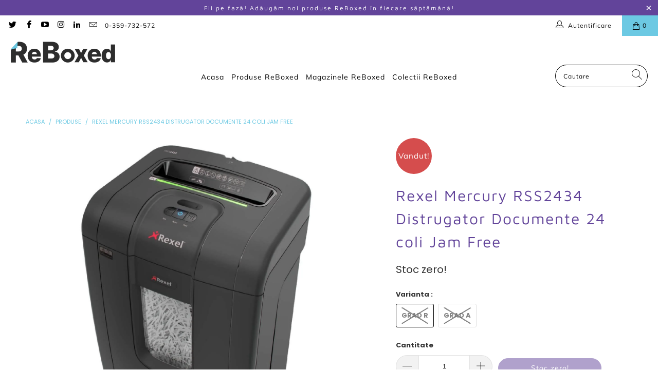

--- FILE ---
content_type: text/html; charset=utf-8
request_url: https://reboxed.ro/products/rexel-mercury-rss2434-distrugator-documente-24-coli-jam-free
body_size: 33134
content:


 <!DOCTYPE html>
<html class="no-js no-touch" lang="en"> <head> <!-- Google tag (gtag.js) --> <script async src="https://www.googletagmanager.com/gtag/js?id=G-21D5NN0DDT"></script> <script>
    window.dataLayer = window.dataLayer || [];
    function gtag(){dataLayer.push(arguments);}
    gtag('js', new Date());

    gtag('config', 'G-21D5NN0DDT');</script> <meta name="google-site-verification" content="HiZOZ5ekdyj7jWMaP3B-e-cdgNFIk1QcbsfOmD2aw7c" /> <meta charset="utf-8"> <meta http-equiv="cleartype" content="on"> <meta name="robots" content="index,follow"> <!-- Mobile Specific Metas --> <meta name="HandheldFriendly" content="True"> <meta name="MobileOptimized" content="320"> <meta name="viewport" content="width=device-width,initial-scale=1"> <meta name="theme-color" content="#ffffff"> <title>
      Rexel Mercury RSS2434 Distrugator Documente 24 coli Jam Free - ReBoxed Romania</title> <meta name="description" content="Fara blocaje, fara griji, fara dezordine! Distrugatorul pentru documente Rexel Mercury™ RSS 2434, este dotat cu tehnologia Jam Free ce detecteaza continuu volumul de hartie introdus, distruge pana la 24 coli (80gsm), nivel de securitate P-2 (5.8mm), strip cut (taiere tip fasii).Este dotat cu un cos cu capacitatea de 34"/> <!-- Preconnect Domains --> <link rel="preconnect" href="https://fonts.shopifycdn.com" /> <link rel="preconnect" href="https://cdn.shopify.com" /> <link rel="preconnect" href="https://v.shopify.com" /> <link rel="preconnect" href="https://cdn.shopifycloud.com" /> <link rel="preconnect" href="https://monorail-edge.shopifysvc.com"> <!-- fallback for browsers that don't support preconnect --> <link rel="dns-prefetch" href="https://fonts.shopifycdn.com" /> <link rel="dns-prefetch" href="https://cdn.shopify.com" /> <link rel="dns-prefetch" href="https://v.shopify.com" /> <link rel="dns-prefetch" href="https://cdn.shopifycloud.com" /> <link rel="dns-prefetch" href="https://monorail-edge.shopifysvc.com"> <!-- Preload Assets --> <link rel="preload" href="//reboxed.ro/cdn/shop/t/5/assets/fancybox.css?v=19278034316635137701631344321" as="style"> <link rel="preload" href="//reboxed.ro/cdn/shop/t/5/assets/styles.css?v=177272113966625618221763986379" as="style"> <link rel="preload" href="//reboxed.ro/cdn/shop/t/5/assets/jquery.min.js?v=81049236547974671631631344323" as="script"> <link rel="preload" href="//reboxed.ro/cdn/shop/t/5/assets/vendors.js?v=156815155738738603461631344330" as="script"> <link rel="preload" href="//reboxed.ro/cdn/shop/t/5/assets/sections.js?v=26170313199795914061631344343" as="script"> <link rel="preload" href="//reboxed.ro/cdn/shop/t/5/assets/utilities.js?v=139251749790465216971631344343" as="script"> <link rel="preload" href="//reboxed.ro/cdn/shop/t/5/assets/app.js?v=21512433002930479311631344343" as="script"> <!-- Stylesheet for Fancybox library --> <link href="//reboxed.ro/cdn/shop/t/5/assets/fancybox.css?v=19278034316635137701631344321" rel="stylesheet" type="text/css" media="all" /> <!-- Stylesheets for Turbo --> <link href="//reboxed.ro/cdn/shop/t/5/assets/styles.css?v=177272113966625618221763986379" rel="stylesheet" type="text/css" media="all" /> <script>
      window.lazySizesConfig = window.lazySizesConfig || {};

      lazySizesConfig.expand = 300;
      lazySizesConfig.loadHidden = false;

      /*! lazysizes - v5.2.2 - bgset plugin */
      !function(e,t){var a=function(){t(e.lazySizes),e.removeEventListener("lazyunveilread",a,!0)};t=t.bind(null,e,e.document),"object"==typeof module&&module.exports?t(require("lazysizes")):"function"==typeof define&&define.amd?define(["lazysizes"],t):e.lazySizes?a():e.addEventListener("lazyunveilread",a,!0)}(window,function(e,z,g){"use strict";var c,y,b,f,i,s,n,v,m;e.addEventListener&&(c=g.cfg,y=/\s+/g,b=/\s*\|\s+|\s+\|\s*/g,f=/^(.+?)(?:\s+\[\s*(.+?)\s*\])(?:\s+\[\s*(.+?)\s*\])?$/,i=/^\s*\(*\s*type\s*:\s*(.+?)\s*\)*\s*$/,s=/\(|\)|'/,n={contain:1,cover:1},v=function(e,t){var a;t&&((a=t.match(i))&&a[1]?e.setAttribute("type",a[1]):e.setAttribute("media",c.customMedia[t]||t))},m=function(e){var t,a,i,r;e.target._lazybgset&&(a=(t=e.target)._lazybgset,(i=t.currentSrc||t.src)&&((r=g.fire(a,"bgsetproxy",{src:i,useSrc:s.test(i)?JSON.stringify(i):i})).defaultPrevented||(a.style.backgroundImage="url("+r.detail.useSrc+")")),t._lazybgsetLoading&&(g.fire(a,"_lazyloaded",{},!1,!0),delete t._lazybgsetLoading))},addEventListener("lazybeforeunveil",function(e){var t,a,i,r,s,n,l,d,o,u;!e.defaultPrevented&&(t=e.target.getAttribute("data-bgset"))&&(o=e.target,(u=z.createElement("img")).alt="",u._lazybgsetLoading=!0,e.detail.firesLoad=!0,a=t,i=o,r=u,s=z.createElement("picture"),n=i.getAttribute(c.sizesAttr),l=i.getAttribute("data-ratio"),d=i.getAttribute("data-optimumx"),i._lazybgset&&i._lazybgset.parentNode==i&&i.removeChild(i._lazybgset),Object.defineProperty(r,"_lazybgset",{value:i,writable:!0}),Object.defineProperty(i,"_lazybgset",{value:s,writable:!0}),a=a.replace(y," ").split(b),s.style.display="none",r.className=c.lazyClass,1!=a.length||n||(n="auto"),a.forEach(function(e){var t,a=z.createElement("source");n&&"auto"!=n&&a.setAttribute("sizes",n),(t=e.match(f))?(a.setAttribute(c.srcsetAttr,t[1]),v(a,t[2]),v(a,t[3])):a.setAttribute(c.srcsetAttr,e),s.appendChild(a)}),n&&(r.setAttribute(c.sizesAttr,n),i.removeAttribute(c.sizesAttr),i.removeAttribute("sizes")),d&&r.setAttribute("data-optimumx",d),l&&r.setAttribute("data-ratio",l),s.appendChild(r),i.appendChild(s),setTimeout(function(){g.loader.unveil(u),g.rAF(function(){g.fire(u,"_lazyloaded",{},!0,!0),u.complete&&m({target:u})})}))}),z.addEventListener("load",m,!0),e.addEventListener("lazybeforesizes",function(e){var t,a,i,r;e.detail.instance==g&&e.target._lazybgset&&e.detail.dataAttr&&(t=e.target._lazybgset,i=t,r=(getComputedStyle(i)||{getPropertyValue:function(){}}).getPropertyValue("background-size"),!n[r]&&n[i.style.backgroundSize]&&(r=i.style.backgroundSize),n[a=r]&&(e.target._lazysizesParentFit=a,g.rAF(function(){e.target.setAttribute("data-parent-fit",a),e.target._lazysizesParentFit&&delete e.target._lazysizesParentFit})))},!0),z.documentElement.addEventListener("lazybeforesizes",function(e){var t,a;!e.defaultPrevented&&e.target._lazybgset&&e.detail.instance==g&&(e.detail.width=(t=e.target._lazybgset,a=g.gW(t,t.parentNode),(!t._lazysizesWidth||a>t._lazysizesWidth)&&(t._lazysizesWidth=a),t._lazysizesWidth))}))});

      /*! lazysizes - v5.2.2 */
      !function(e){var t=function(u,D,f){"use strict";var k,H;if(function(){var e;var t={lazyClass:"lazyload",loadedClass:"lazyloaded",loadingClass:"lazyloading",preloadClass:"lazypreload",errorClass:"lazyerror",autosizesClass:"lazyautosizes",srcAttr:"data-src",srcsetAttr:"data-srcset",sizesAttr:"data-sizes",minSize:40,customMedia:{},init:true,expFactor:1.5,hFac:.8,loadMode:2,loadHidden:true,ricTimeout:0,throttleDelay:125};H=u.lazySizesConfig||u.lazysizesConfig||{};for(e in t){if(!(e in H)){H[e]=t[e]}}}(),!D||!D.getElementsByClassName){return{init:function(){},cfg:H,noSupport:true}}var O=D.documentElement,a=u.HTMLPictureElement,P="addEventListener",$="getAttribute",q=u[P].bind(u),I=u.setTimeout,U=u.requestAnimationFrame||I,l=u.requestIdleCallback,j=/^picture$/i,r=["load","error","lazyincluded","_lazyloaded"],i={},G=Array.prototype.forEach,J=function(e,t){if(!i[t]){i[t]=new RegExp("(\\s|^)"+t+"(\\s|$)")}return i[t].test(e[$]("class")||"")&&i[t]},K=function(e,t){if(!J(e,t)){e.setAttribute("class",(e[$]("class")||"").trim()+" "+t)}},Q=function(e,t){var i;if(i=J(e,t)){e.setAttribute("class",(e[$]("class")||"").replace(i," "))}},V=function(t,i,e){var a=e?P:"removeEventListener";if(e){V(t,i)}r.forEach(function(e){t[a](e,i)})},X=function(e,t,i,a,r){var n=D.createEvent("Event");if(!i){i={}}i.instance=k;n.initEvent(t,!a,!r);n.detail=i;e.dispatchEvent(n);return n},Y=function(e,t){var i;if(!a&&(i=u.picturefill||H.pf)){if(t&&t.src&&!e[$]("srcset")){e.setAttribute("srcset",t.src)}i({reevaluate:true,elements:[e]})}else if(t&&t.src){e.src=t.src}},Z=function(e,t){return(getComputedStyle(e,null)||{})[t]},s=function(e,t,i){i=i||e.offsetWidth;while(i<H.minSize&&t&&!e._lazysizesWidth){i=t.offsetWidth;t=t.parentNode}return i},ee=function(){var i,a;var t=[];var r=[];var n=t;var s=function(){var e=n;n=t.length?r:t;i=true;a=false;while(e.length){e.shift()()}i=false};var e=function(e,t){if(i&&!t){e.apply(this,arguments)}else{n.push(e);if(!a){a=true;(D.hidden?I:U)(s)}}};e._lsFlush=s;return e}(),te=function(i,e){return e?function(){ee(i)}:function(){var e=this;var t=arguments;ee(function(){i.apply(e,t)})}},ie=function(e){var i;var a=0;var r=H.throttleDelay;var n=H.ricTimeout;var t=function(){i=false;a=f.now();e()};var s=l&&n>49?function(){l(t,{timeout:n});if(n!==H.ricTimeout){n=H.ricTimeout}}:te(function(){I(t)},true);return function(e){var t;if(e=e===true){n=33}if(i){return}i=true;t=r-(f.now()-a);if(t<0){t=0}if(e||t<9){s()}else{I(s,t)}}},ae=function(e){var t,i;var a=99;var r=function(){t=null;e()};var n=function(){var e=f.now()-i;if(e<a){I(n,a-e)}else{(l||r)(r)}};return function(){i=f.now();if(!t){t=I(n,a)}}},e=function(){var v,m,c,h,e;var y,z,g,p,C,b,A;var n=/^img$/i;var d=/^iframe$/i;var E="onscroll"in u&&!/(gle|ing)bot/.test(navigator.userAgent);var _=0;var w=0;var N=0;var M=-1;var x=function(e){N--;if(!e||N<0||!e.target){N=0}};var W=function(e){if(A==null){A=Z(D.body,"visibility")=="hidden"}return A||!(Z(e.parentNode,"visibility")=="hidden"&&Z(e,"visibility")=="hidden")};var S=function(e,t){var i;var a=e;var r=W(e);g-=t;b+=t;p-=t;C+=t;while(r&&(a=a.offsetParent)&&a!=D.body&&a!=O){r=(Z(a,"opacity")||1)>0;if(r&&Z(a,"overflow")!="visible"){i=a.getBoundingClientRect();r=C>i.left&&p<i.right&&b>i.top-1&&g<i.bottom+1}}return r};var t=function(){var e,t,i,a,r,n,s,l,o,u,f,c;var d=k.elements;if((h=H.loadMode)&&N<8&&(e=d.length)){t=0;M++;for(;t<e;t++){if(!d[t]||d[t]._lazyRace){continue}if(!E||k.prematureUnveil&&k.prematureUnveil(d[t])){R(d[t]);continue}if(!(l=d[t][$]("data-expand"))||!(n=l*1)){n=w}if(!u){u=!H.expand||H.expand<1?O.clientHeight>500&&O.clientWidth>500?500:370:H.expand;k._defEx=u;f=u*H.expFactor;c=H.hFac;A=null;if(w<f&&N<1&&M>2&&h>2&&!D.hidden){w=f;M=0}else if(h>1&&M>1&&N<6){w=u}else{w=_}}if(o!==n){y=innerWidth+n*c;z=innerHeight+n;s=n*-1;o=n}i=d[t].getBoundingClientRect();if((b=i.bottom)>=s&&(g=i.top)<=z&&(C=i.right)>=s*c&&(p=i.left)<=y&&(b||C||p||g)&&(H.loadHidden||W(d[t]))&&(m&&N<3&&!l&&(h<3||M<4)||S(d[t],n))){R(d[t]);r=true;if(N>9){break}}else if(!r&&m&&!a&&N<4&&M<4&&h>2&&(v[0]||H.preloadAfterLoad)&&(v[0]||!l&&(b||C||p||g||d[t][$](H.sizesAttr)!="auto"))){a=v[0]||d[t]}}if(a&&!r){R(a)}}};var i=ie(t);var B=function(e){var t=e.target;if(t._lazyCache){delete t._lazyCache;return}x(e);K(t,H.loadedClass);Q(t,H.loadingClass);V(t,L);X(t,"lazyloaded")};var a=te(B);var L=function(e){a({target:e.target})};var T=function(t,i){try{t.contentWindow.location.replace(i)}catch(e){t.src=i}};var F=function(e){var t;var i=e[$](H.srcsetAttr);if(t=H.customMedia[e[$]("data-media")||e[$]("media")]){e.setAttribute("media",t)}if(i){e.setAttribute("srcset",i)}};var s=te(function(t,e,i,a,r){var n,s,l,o,u,f;if(!(u=X(t,"lazybeforeunveil",e)).defaultPrevented){if(a){if(i){K(t,H.autosizesClass)}else{t.setAttribute("sizes",a)}}s=t[$](H.srcsetAttr);n=t[$](H.srcAttr);if(r){l=t.parentNode;o=l&&j.test(l.nodeName||"")}f=e.firesLoad||"src"in t&&(s||n||o);u={target:t};K(t,H.loadingClass);if(f){clearTimeout(c);c=I(x,2500);V(t,L,true)}if(o){G.call(l.getElementsByTagName("source"),F)}if(s){t.setAttribute("srcset",s)}else if(n&&!o){if(d.test(t.nodeName)){T(t,n)}else{t.src=n}}if(r&&(s||o)){Y(t,{src:n})}}if(t._lazyRace){delete t._lazyRace}Q(t,H.lazyClass);ee(function(){var e=t.complete&&t.naturalWidth>1;if(!f||e){if(e){K(t,"ls-is-cached")}B(u);t._lazyCache=true;I(function(){if("_lazyCache"in t){delete t._lazyCache}},9)}if(t.loading=="lazy"){N--}},true)});var R=function(e){if(e._lazyRace){return}var t;var i=n.test(e.nodeName);var a=i&&(e[$](H.sizesAttr)||e[$]("sizes"));var r=a=="auto";if((r||!m)&&i&&(e[$]("src")||e.srcset)&&!e.complete&&!J(e,H.errorClass)&&J(e,H.lazyClass)){return}t=X(e,"lazyunveilread").detail;if(r){re.updateElem(e,true,e.offsetWidth)}e._lazyRace=true;N++;s(e,t,r,a,i)};var r=ae(function(){H.loadMode=3;i()});var l=function(){if(H.loadMode==3){H.loadMode=2}r()};var o=function(){if(m){return}if(f.now()-e<999){I(o,999);return}m=true;H.loadMode=3;i();q("scroll",l,true)};return{_:function(){e=f.now();k.elements=D.getElementsByClassName(H.lazyClass);v=D.getElementsByClassName(H.lazyClass+" "+H.preloadClass);q("scroll",i,true);q("resize",i,true);q("pageshow",function(e){if(e.persisted){var t=D.querySelectorAll("."+H.loadingClass);if(t.length&&t.forEach){U(function(){t.forEach(function(e){if(e.complete){R(e)}})})}}});if(u.MutationObserver){new MutationObserver(i).observe(O,{childList:true,subtree:true,attributes:true})}else{O[P]("DOMNodeInserted",i,true);O[P]("DOMAttrModified",i,true);setInterval(i,999)}q("hashchange",i,true);["focus","mouseover","click","load","transitionend","animationend"].forEach(function(e){D[P](e,i,true)});if(/d$|^c/.test(D.readyState)){o()}else{q("load",o);D[P]("DOMContentLoaded",i);I(o,2e4)}if(k.elements.length){t();ee._lsFlush()}else{i()}},checkElems:i,unveil:R,_aLSL:l}}(),re=function(){var i;var n=te(function(e,t,i,a){var r,n,s;e._lazysizesWidth=a;a+="px";e.setAttribute("sizes",a);if(j.test(t.nodeName||"")){r=t.getElementsByTagName("source");for(n=0,s=r.length;n<s;n++){r[n].setAttribute("sizes",a)}}if(!i.detail.dataAttr){Y(e,i.detail)}});var a=function(e,t,i){var a;var r=e.parentNode;if(r){i=s(e,r,i);a=X(e,"lazybeforesizes",{width:i,dataAttr:!!t});if(!a.defaultPrevented){i=a.detail.width;if(i&&i!==e._lazysizesWidth){n(e,r,a,i)}}}};var e=function(){var e;var t=i.length;if(t){e=0;for(;e<t;e++){a(i[e])}}};var t=ae(e);return{_:function(){i=D.getElementsByClassName(H.autosizesClass);q("resize",t)},checkElems:t,updateElem:a}}(),t=function(){if(!t.i&&D.getElementsByClassName){t.i=true;re._();e._()}};return I(function(){H.init&&t()}),k={cfg:H,autoSizer:re,loader:e,init:t,uP:Y,aC:K,rC:Q,hC:J,fire:X,gW:s,rAF:ee}}(e,e.document,Date);e.lazySizes=t,"object"==typeof module&&module.exports&&(module.exports=t)}("undefined"!=typeof window?window:{});</script> <!-- Icons --> <link rel="shortcut icon" type="image/x-icon" href="//reboxed.ro/cdn/shop/files/ReBoxed-fav_180x180.png?v=1630066691"> <link rel="apple-touch-icon" href="//reboxed.ro/cdn/shop/files/ReBoxed-fav_180x180.png?v=1630066691"/> <link rel="apple-touch-icon" sizes="57x57" href="//reboxed.ro/cdn/shop/files/ReBoxed-fav_57x57.png?v=1630066691"/> <link rel="apple-touch-icon" sizes="60x60" href="//reboxed.ro/cdn/shop/files/ReBoxed-fav_60x60.png?v=1630066691"/> <link rel="apple-touch-icon" sizes="72x72" href="//reboxed.ro/cdn/shop/files/ReBoxed-fav_72x72.png?v=1630066691"/> <link rel="apple-touch-icon" sizes="76x76" href="//reboxed.ro/cdn/shop/files/ReBoxed-fav_76x76.png?v=1630066691"/> <link rel="apple-touch-icon" sizes="114x114" href="//reboxed.ro/cdn/shop/files/ReBoxed-fav_114x114.png?v=1630066691"/> <link rel="apple-touch-icon" sizes="180x180" href="//reboxed.ro/cdn/shop/files/ReBoxed-fav_180x180.png?v=1630066691"/> <link rel="apple-touch-icon" sizes="228x228" href="//reboxed.ro/cdn/shop/files/ReBoxed-fav_228x228.png?v=1630066691"/> <link rel="canonical" href="https://reboxed.ro/products/rexel-mercury-rss2434-distrugator-documente-24-coli-jam-free"/> <script src="//reboxed.ro/cdn/shop/t/5/assets/jquery.min.js?v=81049236547974671631631344323" defer></script> <script>
      window.Theme = window.Theme || {};
      window.Theme.version = '7.0.0';
      window.Theme.name = 'Turbo';</script>
    


    
<template id="price-ui"><span class="price " data-price></span><span class="compare-at-price" data-compare-at-price></span><span class="unit-pricing" data-unit-pricing></span></template> <template id="price-ui-badge"><div class="price-ui-badge__sticker"> <span class="price-ui-badge__sticker-text" data-badge></span></div></template> <template id="price-ui__price"><span class="money" data-price></span></template> <template id="price-ui__price-range"><span class="price-min" data-price-min><span class="money" data-price></span></span> - <span class="price-max" data-price-max><span class="money" data-price></span></span></template> <template id="price-ui__unit-pricing"><span class="unit-quantity" data-unit-quantity></span> | <span class="unit-price" data-unit-price><span class="money" data-price></span></span> / <span class="unit-measurement" data-unit-measurement></span></template> <template id="price-ui-badge__percent-savings-range">Economiseste pana la <span data-price-percent></span>%</template> <template id="price-ui-badge__percent-savings">Economiseste <span data-price-percent></span>%</template> <template id="price-ui-badge__price-savings-range">Economiseste pana la <span class="money" data-price></span></template> <template id="price-ui-badge__price-savings">Economiseste <span class="money" data-price></span></template> <template id="price-ui-badge__on-sale">Promo</template> <template id="price-ui-badge__sold-out">Vandut</template> <template id="price-ui-badge__in-stock">In stoc</template> <script>
      
window.Shopify = window.Shopify || {};window.Shopify.theme_settings = {};
window.Currency = window.Currency || {};window.Shopify.routes = {};window.Shopify.theme_settings.display_tos_checkbox = true;window.Shopify.theme_settings.go_to_checkout = true;window.Shopify.theme_settings.cart_action = "ajax";window.Shopify.theme_settings.cart_shipping_calculator = false;window.Shopify.theme_settings.collection_swatches = false;window.Shopify.theme_settings.collection_secondary_image = false;


window.Currency.show_multiple_currencies = false;
window.Currency.shop_currency = "RON";
window.Currency.default_currency = "RON";
window.Currency.display_format = "money_format";
window.Currency.money_format = "{{amount_with_comma_separator}} lei";
window.Currency.money_format_no_currency = "{{amount_with_comma_separator}} lei";
window.Currency.money_format_currency = "{{amount_with_comma_separator}} lei RON";
window.Currency.native_multi_currency = false;
window.Currency.iso_code = "RON";
window.Currency.symbol = "Lei";window.Shopify.theme_settings.display_inventory_left = false;window.Shopify.theme_settings.inventory_threshold = 10;window.Shopify.theme_settings.limit_quantity = true;window.Shopify.theme_settings.menu_position = null;window.Shopify.theme_settings.newsletter_popup = false;window.Shopify.theme_settings.newsletter_popup_days = "7";window.Shopify.theme_settings.newsletter_popup_mobile = true;window.Shopify.theme_settings.newsletter_popup_seconds = 8;window.Shopify.theme_settings.pagination_type = "load_more";window.Shopify.theme_settings.search_pagination_type = "basic_pagination";window.Shopify.theme_settings.enable_shopify_review_comments = false;window.Shopify.theme_settings.enable_shopify_collection_badges = false;window.Shopify.theme_settings.quick_shop_thumbnail_position = null;window.Shopify.theme_settings.product_form_style = "radio";window.Shopify.theme_settings.sale_banner_enabled = true;window.Shopify.theme_settings.display_savings = true;window.Shopify.theme_settings.display_sold_out_price = false;window.Shopify.theme_settings.sold_out_text = "Stoc zero!";window.Shopify.theme_settings.free_text = "Free";window.Shopify.theme_settings.video_looping = null;window.Shopify.theme_settings.quick_shop_style = "popup";window.Shopify.theme_settings.hover_enabled = true;window.Shopify.routes.cart_url = "/cart";window.Shopify.routes.root_url = "/";window.Shopify.routes.search_url = "/search";window.Shopify.theme_settings.image_loading_style = "blur-up";window.Shopify.theme_settings.search_option = "product,page,article";window.Shopify.theme_settings.search_items_to_display = 5;window.Shopify.theme_settings.enable_autocomplete = true;window.Shopify.theme_settings.page_dots_enabled = false;window.Shopify.theme_settings.slideshow_arrow_size = "bold";window.Shopify.theme_settings.quick_shop_enabled = true;window.Shopify.translation =window.Shopify.translation || {};window.Shopify.translation.agree_to_terms_warning = "Trebuie sa accepti Termenii si Conditiile, pentru a plasa comanda.";window.Shopify.translation.one_item_left = "produs ramas";window.Shopify.translation.items_left_text = "produse ramase";window.Shopify.translation.cart_savings_text = "Economisesti in total";window.Shopify.translation.cart_discount_text = "Discount";window.Shopify.translation.cart_subtotal_text = "Subtotal";window.Shopify.translation.cart_remove_text = "Sterge";window.Shopify.translation.cart_free_text = "Free";window.Shopify.translation.newsletter_success_text = "Multumim! Acum faci parte din comunitatea ReBoxed!";window.Shopify.translation.notify_email = "Introdu adresa de email...";window.Shopify.translation.notify_email_value = "Translation missing: en.contact.fields.email";window.Shopify.translation.notify_email_send = "Trimite";window.Shopify.translation.notify_message_first = "Anunta-ma atunci cand";window.Shopify.translation.notify_message_last = " devine disponibil - ";window.Shopify.translation.notify_success_text = "Multumim! Te vom anunta atunci cand produsul va fi disponibil!";window.Shopify.translation.add_to_cart = "Adauga in Cos";window.Shopify.translation.coming_soon_text = "Disponibil curand";window.Shopify.translation.sold_out_text = "Vandut!";window.Shopify.translation.sale_text = "Promo";window.Shopify.translation.savings_text = "Economisesti";window.Shopify.translation.from_text = "De la";window.Shopify.translation.new_text = "Nou";window.Shopify.translation.pre_order_text = "Pre-Order";window.Shopify.translation.unavailable_text = "Indisponibil";window.Shopify.translation.all_results = "Vezi toate rezultatele";window.Shopify.translation.no_results = "Regretam, nici un rezultat!";window.Shopify.media_queries =window.Shopify.media_queries || {};window.Shopify.media_queries.small = window.matchMedia( "(max-width: 480px)" );window.Shopify.media_queries.medium = window.matchMedia( "(max-width: 798px)" );window.Shopify.media_queries.large = window.matchMedia( "(min-width: 799px)" );window.Shopify.media_queries.larger = window.matchMedia( "(min-width: 960px)" );window.Shopify.media_queries.xlarge = window.matchMedia( "(min-width: 1200px)" );window.Shopify.media_queries.ie10 = window.matchMedia( "all and (-ms-high-contrast: none), (-ms-high-contrast: active)" );window.Shopify.media_queries.tablet = window.matchMedia( "only screen and (min-width: 799px) and (max-width: 1024px)" );</script> <script src="//reboxed.ro/cdn/shop/t/5/assets/vendors.js?v=156815155738738603461631344330" defer></script> <script src="//reboxed.ro/cdn/shop/t/5/assets/sections.js?v=26170313199795914061631344343" defer></script> <script src="//reboxed.ro/cdn/shop/t/5/assets/utilities.js?v=139251749790465216971631344343" defer></script> <script src="//reboxed.ro/cdn/shop/t/5/assets/app.js?v=21512433002930479311631344343" defer></script> <script src="//reboxed.ro/cdn/shop/t/5/assets/instantclick.min.js?v=20092422000980684151631344322" data-no-instant defer></script> <script data-no-instant>
        window.addEventListener('DOMContentLoaded', function() {

          function inIframe() {
            try {
              return window.self !== window.top;
            } catch (e) {
              return true;
            }
          }

          if (!inIframe()){
            InstantClick.on('change', function() {

              $('head script[src*="shopify"]').each(function() {
                var script = document.createElement('script');
                script.type = 'text/javascript';
                script.src = $(this).attr('src');

                $('body').append(script);
              });

              $('body').removeClass('fancybox-active');
              $.fancybox.destroy();

              InstantClick.init();

            });
          }
        });</script> <script></script> <script>window.performance && window.performance.mark && window.performance.mark('shopify.content_for_header.start');</script><meta name="facebook-domain-verification" content="3v6zv4d4yavjwuuraayb05nsgbjzoi">
<meta name="google-site-verification" content="DtRG-2ZdCBOgxn0CbdjNvOjAjkZpVyo15QVPM6RAJCQ">
<meta name="facebook-domain-verification" content="qu8553yqskzzn24gf0lv9r081opwdu">
<meta id="shopify-digital-wallet" name="shopify-digital-wallet" content="/59818803391/digital_wallets/dialog">
<link rel="alternate" type="application/json+oembed" href="https://reboxed.ro/products/rexel-mercury-rss2434-distrugator-documente-24-coli-jam-free.oembed">
<script async="async" src="/checkouts/internal/preloads.js?locale=en-RO"></script>
<script id="shopify-features" type="application/json">{"accessToken":"9f04c63f8ddd422621608c46c85224d9","betas":["rich-media-storefront-analytics"],"domain":"reboxed.ro","predictiveSearch":true,"shopId":59818803391,"locale":"en"}</script>
<script>var Shopify = Shopify || {};
Shopify.shop = "reboxed-romania.myshopify.com";
Shopify.locale = "en";
Shopify.currency = {"active":"RON","rate":"1.0"};
Shopify.country = "RO";
Shopify.theme = {"name":"ReBoxed Romania","id":127153406143,"schema_name":"Turbo","schema_version":"7.0.0","theme_store_id":null,"role":"main"};
Shopify.theme.handle = "null";
Shopify.theme.style = {"id":null,"handle":null};
Shopify.cdnHost = "reboxed.ro/cdn";
Shopify.routes = Shopify.routes || {};
Shopify.routes.root = "/";</script>
<script type="module">!function(o){(o.Shopify=o.Shopify||{}).modules=!0}(window);</script>
<script>!function(o){function n(){var o=[];function n(){o.push(Array.prototype.slice.apply(arguments))}return n.q=o,n}var t=o.Shopify=o.Shopify||{};t.loadFeatures=n(),t.autoloadFeatures=n()}(window);</script>
<script id="shop-js-analytics" type="application/json">{"pageType":"product"}</script>
<script defer="defer" async type="module" src="//reboxed.ro/cdn/shopifycloud/shop-js/modules/v2/client.init-shop-cart-sync_WVOgQShq.en.esm.js"></script>
<script defer="defer" async type="module" src="//reboxed.ro/cdn/shopifycloud/shop-js/modules/v2/chunk.common_C_13GLB1.esm.js"></script>
<script defer="defer" async type="module" src="//reboxed.ro/cdn/shopifycloud/shop-js/modules/v2/chunk.modal_CLfMGd0m.esm.js"></script>
<script type="module">
  await import("//reboxed.ro/cdn/shopifycloud/shop-js/modules/v2/client.init-shop-cart-sync_WVOgQShq.en.esm.js");
await import("//reboxed.ro/cdn/shopifycloud/shop-js/modules/v2/chunk.common_C_13GLB1.esm.js");
await import("//reboxed.ro/cdn/shopifycloud/shop-js/modules/v2/chunk.modal_CLfMGd0m.esm.js");

  window.Shopify.SignInWithShop?.initShopCartSync?.({"fedCMEnabled":true,"windoidEnabled":true});

</script>
<script id="__st">var __st={"a":59818803391,"offset":7200,"reqid":"ddfb0a8c-a90d-4b66-84a1-e81c7201ca32-1769684515","pageurl":"reboxed.ro\/products\/rexel-mercury-rss2434-distrugator-documente-24-coli-jam-free","u":"d6ff78ba7f37","p":"product","rtyp":"product","rid":7266400731327};</script>
<script>window.ShopifyPaypalV4VisibilityTracking = true;</script>
<script id="captcha-bootstrap">!function(){'use strict';const t='contact',e='account',n='new_comment',o=[[t,t],['blogs',n],['comments',n],[t,'customer']],c=[[e,'customer_login'],[e,'guest_login'],[e,'recover_customer_password'],[e,'create_customer']],r=t=>t.map((([t,e])=>`form[action*='/${t}']:not([data-nocaptcha='true']) input[name='form_type'][value='${e}']`)).join(','),a=t=>()=>t?[...document.querySelectorAll(t)].map((t=>t.form)):[];function s(){const t=[...o],e=r(t);return a(e)}const i='password',u='form_key',d=['recaptcha-v3-token','g-recaptcha-response','h-captcha-response',i],f=()=>{try{return window.sessionStorage}catch{return}},m='__shopify_v',_=t=>t.elements[u];function p(t,e,n=!1){try{const o=window.sessionStorage,c=JSON.parse(o.getItem(e)),{data:r}=function(t){const{data:e,action:n}=t;return t[m]||n?{data:e,action:n}:{data:t,action:n}}(c);for(const[e,n]of Object.entries(r))t.elements[e]&&(t.elements[e].value=n);n&&o.removeItem(e)}catch(o){console.error('form repopulation failed',{error:o})}}const l='form_type',E='cptcha';function T(t){t.dataset[E]=!0}const w=window,h=w.document,L='Shopify',v='ce_forms',y='captcha';let A=!1;((t,e)=>{const n=(g='f06e6c50-85a8-45c8-87d0-21a2b65856fe',I='https://cdn.shopify.com/shopifycloud/storefront-forms-hcaptcha/ce_storefront_forms_captcha_hcaptcha.v1.5.2.iife.js',D={infoText:'Protected by hCaptcha',privacyText:'Privacy',termsText:'Terms'},(t,e,n)=>{const o=w[L][v],c=o.bindForm;if(c)return c(t,g,e,D).then(n);var r;o.q.push([[t,g,e,D],n]),r=I,A||(h.body.append(Object.assign(h.createElement('script'),{id:'captcha-provider',async:!0,src:r})),A=!0)});var g,I,D;w[L]=w[L]||{},w[L][v]=w[L][v]||{},w[L][v].q=[],w[L][y]=w[L][y]||{},w[L][y].protect=function(t,e){n(t,void 0,e),T(t)},Object.freeze(w[L][y]),function(t,e,n,w,h,L){const[v,y,A,g]=function(t,e,n){const i=e?o:[],u=t?c:[],d=[...i,...u],f=r(d),m=r(i),_=r(d.filter((([t,e])=>n.includes(e))));return[a(f),a(m),a(_),s()]}(w,h,L),I=t=>{const e=t.target;return e instanceof HTMLFormElement?e:e&&e.form},D=t=>v().includes(t);t.addEventListener('submit',(t=>{const e=I(t);if(!e)return;const n=D(e)&&!e.dataset.hcaptchaBound&&!e.dataset.recaptchaBound,o=_(e),c=g().includes(e)&&(!o||!o.value);(n||c)&&t.preventDefault(),c&&!n&&(function(t){try{if(!f())return;!function(t){const e=f();if(!e)return;const n=_(t);if(!n)return;const o=n.value;o&&e.removeItem(o)}(t);const e=Array.from(Array(32),(()=>Math.random().toString(36)[2])).join('');!function(t,e){_(t)||t.append(Object.assign(document.createElement('input'),{type:'hidden',name:u})),t.elements[u].value=e}(t,e),function(t,e){const n=f();if(!n)return;const o=[...t.querySelectorAll(`input[type='${i}']`)].map((({name:t})=>t)),c=[...d,...o],r={};for(const[a,s]of new FormData(t).entries())c.includes(a)||(r[a]=s);n.setItem(e,JSON.stringify({[m]:1,action:t.action,data:r}))}(t,e)}catch(e){console.error('failed to persist form',e)}}(e),e.submit())}));const S=(t,e)=>{t&&!t.dataset[E]&&(n(t,e.some((e=>e===t))),T(t))};for(const o of['focusin','change'])t.addEventListener(o,(t=>{const e=I(t);D(e)&&S(e,y())}));const B=e.get('form_key'),M=e.get(l),P=B&&M;t.addEventListener('DOMContentLoaded',(()=>{const t=y();if(P)for(const e of t)e.elements[l].value===M&&p(e,B);[...new Set([...A(),...v().filter((t=>'true'===t.dataset.shopifyCaptcha))])].forEach((e=>S(e,t)))}))}(h,new URLSearchParams(w.location.search),n,t,e,['guest_login'])})(!0,!0)}();</script>
<script integrity="sha256-4kQ18oKyAcykRKYeNunJcIwy7WH5gtpwJnB7kiuLZ1E=" data-source-attribution="shopify.loadfeatures" defer="defer" src="//reboxed.ro/cdn/shopifycloud/storefront/assets/storefront/load_feature-a0a9edcb.js" crossorigin="anonymous"></script>
<script data-source-attribution="shopify.dynamic_checkout.dynamic.init">var Shopify=Shopify||{};Shopify.PaymentButton=Shopify.PaymentButton||{isStorefrontPortableWallets:!0,init:function(){window.Shopify.PaymentButton.init=function(){};var t=document.createElement("script");t.src="https://reboxed.ro/cdn/shopifycloud/portable-wallets/latest/portable-wallets.en.js",t.type="module",document.head.appendChild(t)}};
</script>
<script data-source-attribution="shopify.dynamic_checkout.buyer_consent">
  function portableWalletsHideBuyerConsent(e){var t=document.getElementById("shopify-buyer-consent"),n=document.getElementById("shopify-subscription-policy-button");t&&n&&(t.classList.add("hidden"),t.setAttribute("aria-hidden","true"),n.removeEventListener("click",e))}function portableWalletsShowBuyerConsent(e){var t=document.getElementById("shopify-buyer-consent"),n=document.getElementById("shopify-subscription-policy-button");t&&n&&(t.classList.remove("hidden"),t.removeAttribute("aria-hidden"),n.addEventListener("click",e))}window.Shopify?.PaymentButton&&(window.Shopify.PaymentButton.hideBuyerConsent=portableWalletsHideBuyerConsent,window.Shopify.PaymentButton.showBuyerConsent=portableWalletsShowBuyerConsent);
</script>
<script data-source-attribution="shopify.dynamic_checkout.cart.bootstrap">document.addEventListener("DOMContentLoaded",(function(){function t(){return document.querySelector("shopify-accelerated-checkout-cart, shopify-accelerated-checkout")}if(t())Shopify.PaymentButton.init();else{new MutationObserver((function(e,n){t()&&(Shopify.PaymentButton.init(),n.disconnect())})).observe(document.body,{childList:!0,subtree:!0})}}));
</script>
<script id='scb4127' type='text/javascript' async='' src='https://reboxed.ro/cdn/shopifycloud/privacy-banner/storefront-banner.js'></script><link id="shopify-accelerated-checkout-styles" rel="stylesheet" media="screen" href="https://reboxed.ro/cdn/shopifycloud/portable-wallets/latest/accelerated-checkout-backwards-compat.css" crossorigin="anonymous">
<style id="shopify-accelerated-checkout-cart">
        #shopify-buyer-consent {
  margin-top: 1em;
  display: inline-block;
  width: 100%;
}

#shopify-buyer-consent.hidden {
  display: none;
}

#shopify-subscription-policy-button {
  background: none;
  border: none;
  padding: 0;
  text-decoration: underline;
  font-size: inherit;
  cursor: pointer;
}

#shopify-subscription-policy-button::before {
  box-shadow: none;
}

      </style>

<script>window.performance && window.performance.mark && window.performance.mark('shopify.content_for_header.end');</script>

    

<meta name="author" content="ReBoxed Romania">
<meta property="og:url" content="https://reboxed.ro/products/rexel-mercury-rss2434-distrugator-documente-24-coli-jam-free">
<meta property="og:site_name" content="ReBoxed Romania"> <meta property="og:type" content="product"> <meta property="og:title" content="Rexel Mercury RSS2434 Distrugator Documente 24 coli Jam Free"> <meta property="og:image" content="https://reboxed.ro/cdn/shop/products/rexel-mercury-rss2434-24coli-reboxed-alesd_600x.jpg?v=1655292895"> <meta property="og:image:secure_url" content="https://reboxed.ro/cdn/shop/products/rexel-mercury-rss2434-24coli-reboxed-alesd_600x.jpg?v=1655292895"> <meta property="og:image:width" content="1600"> <meta property="og:image:height" content="1600"> <meta property="og:image" content="https://reboxed.ro/cdn/shop/products/rexel-mercury-rss2434-24coli-reboxed-focsani_600x.jpg?v=1655292896"> <meta property="og:image:secure_url" content="https://reboxed.ro/cdn/shop/products/rexel-mercury-rss2434-24coli-reboxed-focsani_600x.jpg?v=1655292896"> <meta property="og:image:width" content="1600"> <meta property="og:image:height" content="1600"> <meta property="og:image" content="https://reboxed.ro/cdn/shop/products/rexel-mercury-rss2434-24coli-reboxed-oradea_600x.jpg?v=1655292895"> <meta property="og:image:secure_url" content="https://reboxed.ro/cdn/shop/products/rexel-mercury-rss2434-24coli-reboxed-oradea_600x.jpg?v=1655292895"> <meta property="og:image:width" content="1600"> <meta property="og:image:height" content="1600"> <meta property="product:price:amount" content="998,00"> <meta property="product:price:currency" content="RON"> <meta property="og:description" content="Fara blocaje, fara griji, fara dezordine! Distrugatorul pentru documente Rexel Mercury™ RSS 2434, este dotat cu tehnologia Jam Free ce detecteaza continuu volumul de hartie introdus, distruge pana la 24 coli (80gsm), nivel de securitate P-2 (5.8mm), strip cut (taiere tip fasii).Este dotat cu un cos cu capacitatea de 34"> <meta name="twitter:site" content="@ReBoxed_Romania">

<meta name="twitter:card" content="summary"> <meta name="twitter:title" content="Rexel Mercury RSS2434 Distrugator Documente 24 coli Jam Free"> <meta name="twitter:description" content="Fara blocaje, fara griji, fara dezordine! Distrugatorul pentru documente Rexel Mercury™ RSS 2434, este dotat cu tehnologia Jam Free ce detecteaza continuu volumul de hartie introdus, distruge pana la 24 coli (80gsm), nivel de securitate P-2 (5.8mm), strip cut (taiere tip fasii).Este dotat cu un cos cu capacitatea de 34 litri ce poate depozita pana la 265 coli A4 distruse, in saci reciclabili.Distruge CD-uri, carduri de creditRacirea avansata a ventilatoarelor permite racitorului sa functioneze mai mult timpTimp de functionare de la rece: 15minOperatie silentioasa - 70dBDetector cos plinPornire / Oprire automataUsor de utilizatCuloare : NegruGarantie produs : 12 luni"> <meta name="twitter:image" content="https://reboxed.ro/cdn/shop/products/rexel-mercury-rss2434-24coli-reboxed-alesd_240x.jpg?v=1655292895"> <meta name="twitter:image:width" content="240"> <meta name="twitter:image:height" content="240"> <meta name="twitter:image:alt" content="Rexel Mercury RSS2434 Distrugator Documente 24 coli Jam Free"><link href="https://monorail-edge.shopifysvc.com" rel="dns-prefetch">
<script>(function(){if ("sendBeacon" in navigator && "performance" in window) {try {var session_token_from_headers = performance.getEntriesByType('navigation')[0].serverTiming.find(x => x.name == '_s').description;} catch {var session_token_from_headers = undefined;}var session_cookie_matches = document.cookie.match(/_shopify_s=([^;]*)/);var session_token_from_cookie = session_cookie_matches && session_cookie_matches.length === 2 ? session_cookie_matches[1] : "";var session_token = session_token_from_headers || session_token_from_cookie || "";function handle_abandonment_event(e) {var entries = performance.getEntries().filter(function(entry) {return /monorail-edge.shopifysvc.com/.test(entry.name);});if (!window.abandonment_tracked && entries.length === 0) {window.abandonment_tracked = true;var currentMs = Date.now();var navigation_start = performance.timing.navigationStart;var payload = {shop_id: 59818803391,url: window.location.href,navigation_start,duration: currentMs - navigation_start,session_token,page_type: "product"};window.navigator.sendBeacon("https://monorail-edge.shopifysvc.com/v1/produce", JSON.stringify({schema_id: "online_store_buyer_site_abandonment/1.1",payload: payload,metadata: {event_created_at_ms: currentMs,event_sent_at_ms: currentMs}}));}}window.addEventListener('pagehide', handle_abandonment_event);}}());</script>
<script id="web-pixels-manager-setup">(function e(e,d,r,n,o){if(void 0===o&&(o={}),!Boolean(null===(a=null===(i=window.Shopify)||void 0===i?void 0:i.analytics)||void 0===a?void 0:a.replayQueue)){var i,a;window.Shopify=window.Shopify||{};var t=window.Shopify;t.analytics=t.analytics||{};var s=t.analytics;s.replayQueue=[],s.publish=function(e,d,r){return s.replayQueue.push([e,d,r]),!0};try{self.performance.mark("wpm:start")}catch(e){}var l=function(){var e={modern:/Edge?\/(1{2}[4-9]|1[2-9]\d|[2-9]\d{2}|\d{4,})\.\d+(\.\d+|)|Firefox\/(1{2}[4-9]|1[2-9]\d|[2-9]\d{2}|\d{4,})\.\d+(\.\d+|)|Chrom(ium|e)\/(9{2}|\d{3,})\.\d+(\.\d+|)|(Maci|X1{2}).+ Version\/(15\.\d+|(1[6-9]|[2-9]\d|\d{3,})\.\d+)([,.]\d+|)( \(\w+\)|)( Mobile\/\w+|) Safari\/|Chrome.+OPR\/(9{2}|\d{3,})\.\d+\.\d+|(CPU[ +]OS|iPhone[ +]OS|CPU[ +]iPhone|CPU IPhone OS|CPU iPad OS)[ +]+(15[._]\d+|(1[6-9]|[2-9]\d|\d{3,})[._]\d+)([._]\d+|)|Android:?[ /-](13[3-9]|1[4-9]\d|[2-9]\d{2}|\d{4,})(\.\d+|)(\.\d+|)|Android.+Firefox\/(13[5-9]|1[4-9]\d|[2-9]\d{2}|\d{4,})\.\d+(\.\d+|)|Android.+Chrom(ium|e)\/(13[3-9]|1[4-9]\d|[2-9]\d{2}|\d{4,})\.\d+(\.\d+|)|SamsungBrowser\/([2-9]\d|\d{3,})\.\d+/,legacy:/Edge?\/(1[6-9]|[2-9]\d|\d{3,})\.\d+(\.\d+|)|Firefox\/(5[4-9]|[6-9]\d|\d{3,})\.\d+(\.\d+|)|Chrom(ium|e)\/(5[1-9]|[6-9]\d|\d{3,})\.\d+(\.\d+|)([\d.]+$|.*Safari\/(?![\d.]+ Edge\/[\d.]+$))|(Maci|X1{2}).+ Version\/(10\.\d+|(1[1-9]|[2-9]\d|\d{3,})\.\d+)([,.]\d+|)( \(\w+\)|)( Mobile\/\w+|) Safari\/|Chrome.+OPR\/(3[89]|[4-9]\d|\d{3,})\.\d+\.\d+|(CPU[ +]OS|iPhone[ +]OS|CPU[ +]iPhone|CPU IPhone OS|CPU iPad OS)[ +]+(10[._]\d+|(1[1-9]|[2-9]\d|\d{3,})[._]\d+)([._]\d+|)|Android:?[ /-](13[3-9]|1[4-9]\d|[2-9]\d{2}|\d{4,})(\.\d+|)(\.\d+|)|Mobile Safari.+OPR\/([89]\d|\d{3,})\.\d+\.\d+|Android.+Firefox\/(13[5-9]|1[4-9]\d|[2-9]\d{2}|\d{4,})\.\d+(\.\d+|)|Android.+Chrom(ium|e)\/(13[3-9]|1[4-9]\d|[2-9]\d{2}|\d{4,})\.\d+(\.\d+|)|Android.+(UC? ?Browser|UCWEB|U3)[ /]?(15\.([5-9]|\d{2,})|(1[6-9]|[2-9]\d|\d{3,})\.\d+)\.\d+|SamsungBrowser\/(5\.\d+|([6-9]|\d{2,})\.\d+)|Android.+MQ{2}Browser\/(14(\.(9|\d{2,})|)|(1[5-9]|[2-9]\d|\d{3,})(\.\d+|))(\.\d+|)|K[Aa][Ii]OS\/(3\.\d+|([4-9]|\d{2,})\.\d+)(\.\d+|)/},d=e.modern,r=e.legacy,n=navigator.userAgent;return n.match(d)?"modern":n.match(r)?"legacy":"unknown"}(),u="modern"===l?"modern":"legacy",c=(null!=n?n:{modern:"",legacy:""})[u],f=function(e){return[e.baseUrl,"/wpm","/b",e.hashVersion,"modern"===e.buildTarget?"m":"l",".js"].join("")}({baseUrl:d,hashVersion:r,buildTarget:u}),m=function(e){var d=e.version,r=e.bundleTarget,n=e.surface,o=e.pageUrl,i=e.monorailEndpoint;return{emit:function(e){var a=e.status,t=e.errorMsg,s=(new Date).getTime(),l=JSON.stringify({metadata:{event_sent_at_ms:s},events:[{schema_id:"web_pixels_manager_load/3.1",payload:{version:d,bundle_target:r,page_url:o,status:a,surface:n,error_msg:t},metadata:{event_created_at_ms:s}}]});if(!i)return console&&console.warn&&console.warn("[Web Pixels Manager] No Monorail endpoint provided, skipping logging."),!1;try{return self.navigator.sendBeacon.bind(self.navigator)(i,l)}catch(e){}var u=new XMLHttpRequest;try{return u.open("POST",i,!0),u.setRequestHeader("Content-Type","text/plain"),u.send(l),!0}catch(e){return console&&console.warn&&console.warn("[Web Pixels Manager] Got an unhandled error while logging to Monorail."),!1}}}}({version:r,bundleTarget:l,surface:e.surface,pageUrl:self.location.href,monorailEndpoint:e.monorailEndpoint});try{o.browserTarget=l,function(e){var d=e.src,r=e.async,n=void 0===r||r,o=e.onload,i=e.onerror,a=e.sri,t=e.scriptDataAttributes,s=void 0===t?{}:t,l=document.createElement("script"),u=document.querySelector("head"),c=document.querySelector("body");if(l.async=n,l.src=d,a&&(l.integrity=a,l.crossOrigin="anonymous"),s)for(var f in s)if(Object.prototype.hasOwnProperty.call(s,f))try{l.dataset[f]=s[f]}catch(e){}if(o&&l.addEventListener("load",o),i&&l.addEventListener("error",i),u)u.appendChild(l);else{if(!c)throw new Error("Did not find a head or body element to append the script");c.appendChild(l)}}({src:f,async:!0,onload:function(){if(!function(){var e,d;return Boolean(null===(d=null===(e=window.Shopify)||void 0===e?void 0:e.analytics)||void 0===d?void 0:d.initialized)}()){var d=window.webPixelsManager.init(e)||void 0;if(d){var r=window.Shopify.analytics;r.replayQueue.forEach((function(e){var r=e[0],n=e[1],o=e[2];d.publishCustomEvent(r,n,o)})),r.replayQueue=[],r.publish=d.publishCustomEvent,r.visitor=d.visitor,r.initialized=!0}}},onerror:function(){return m.emit({status:"failed",errorMsg:"".concat(f," has failed to load")})},sri:function(e){var d=/^sha384-[A-Za-z0-9+/=]+$/;return"string"==typeof e&&d.test(e)}(c)?c:"",scriptDataAttributes:o}),m.emit({status:"loading"})}catch(e){m.emit({status:"failed",errorMsg:(null==e?void 0:e.message)||"Unknown error"})}}})({shopId: 59818803391,storefrontBaseUrl: "https://reboxed.ro",extensionsBaseUrl: "https://extensions.shopifycdn.com/cdn/shopifycloud/web-pixels-manager",monorailEndpoint: "https://monorail-edge.shopifysvc.com/unstable/produce_batch",surface: "storefront-renderer",enabledBetaFlags: ["2dca8a86"],webPixelsConfigList: [{"id":"1048019291","configuration":"{\"config\":\"{\\\"pixel_id\\\":\\\"G-21D5NN0DDT\\\",\\\"target_country\\\":\\\"RO\\\",\\\"gtag_events\\\":[{\\\"type\\\":\\\"search\\\",\\\"action_label\\\":[\\\"G-21D5NN0DDT\\\",\\\"AW-10778495198\\\/jJVTCIqO4PYCEN6Ry5Mo\\\"]},{\\\"type\\\":\\\"begin_checkout\\\",\\\"action_label\\\":[\\\"G-21D5NN0DDT\\\",\\\"AW-10778495198\\\/Kh2WCIeO4PYCEN6Ry5Mo\\\"]},{\\\"type\\\":\\\"view_item\\\",\\\"action_label\\\":[\\\"G-21D5NN0DDT\\\",\\\"AW-10778495198\\\/8XW7CIGO4PYCEN6Ry5Mo\\\",\\\"MC-JZHL81SPVC\\\"]},{\\\"type\\\":\\\"purchase\\\",\\\"action_label\\\":[\\\"G-21D5NN0DDT\\\",\\\"AW-10778495198\\\/N_xlCP6N4PYCEN6Ry5Mo\\\",\\\"MC-JZHL81SPVC\\\"]},{\\\"type\\\":\\\"page_view\\\",\\\"action_label\\\":[\\\"G-21D5NN0DDT\\\",\\\"AW-10778495198\\\/bJyGCPuN4PYCEN6Ry5Mo\\\",\\\"MC-JZHL81SPVC\\\"]},{\\\"type\\\":\\\"add_payment_info\\\",\\\"action_label\\\":[\\\"G-21D5NN0DDT\\\",\\\"AW-10778495198\\\/k8Z1CI2O4PYCEN6Ry5Mo\\\"]},{\\\"type\\\":\\\"add_to_cart\\\",\\\"action_label\\\":[\\\"G-21D5NN0DDT\\\",\\\"AW-10778495198\\\/j-wcCISO4PYCEN6Ry5Mo\\\"]}],\\\"enable_monitoring_mode\\\":false}\"}","eventPayloadVersion":"v1","runtimeContext":"OPEN","scriptVersion":"b2a88bafab3e21179ed38636efcd8a93","type":"APP","apiClientId":1780363,"privacyPurposes":[],"dataSharingAdjustments":{"protectedCustomerApprovalScopes":["read_customer_address","read_customer_email","read_customer_name","read_customer_personal_data","read_customer_phone"]}},{"id":"363135323","configuration":"{\"pixel_id\":\"2193971864237988\",\"pixel_type\":\"facebook_pixel\",\"metaapp_system_user_token\":\"-\"}","eventPayloadVersion":"v1","runtimeContext":"OPEN","scriptVersion":"ca16bc87fe92b6042fbaa3acc2fbdaa6","type":"APP","apiClientId":2329312,"privacyPurposes":["ANALYTICS","MARKETING","SALE_OF_DATA"],"dataSharingAdjustments":{"protectedCustomerApprovalScopes":["read_customer_address","read_customer_email","read_customer_name","read_customer_personal_data","read_customer_phone"]}},{"id":"shopify-app-pixel","configuration":"{}","eventPayloadVersion":"v1","runtimeContext":"STRICT","scriptVersion":"0450","apiClientId":"shopify-pixel","type":"APP","privacyPurposes":["ANALYTICS","MARKETING"]},{"id":"shopify-custom-pixel","eventPayloadVersion":"v1","runtimeContext":"LAX","scriptVersion":"0450","apiClientId":"shopify-pixel","type":"CUSTOM","privacyPurposes":["ANALYTICS","MARKETING"]}],isMerchantRequest: false,initData: {"shop":{"name":"ReBoxed Romania","paymentSettings":{"currencyCode":"RON"},"myshopifyDomain":"reboxed-romania.myshopify.com","countryCode":"RO","storefrontUrl":"https:\/\/reboxed.ro"},"customer":null,"cart":null,"checkout":null,"productVariants":[{"price":{"amount":1150.0,"currencyCode":"RON"},"product":{"title":"Rexel Mercury RSS2434 Distrugator Documente 24 coli Jam Free","vendor":"ReBoxed","id":"7266400731327","untranslatedTitle":"Rexel Mercury RSS2434 Distrugator Documente 24 coli Jam Free","url":"\/products\/rexel-mercury-rss2434-distrugator-documente-24-coli-jam-free","type":"Diverse"},"id":"41718464938175","image":{"src":"\/\/reboxed.ro\/cdn\/shop\/products\/rexel-mercury-rss2434-24coli-reboxed-alesd.jpg?v=1655292895"},"sku":"RBX0QO7HK214-1","title":"Grad R","untranslatedTitle":"Grad R"},{"price":{"amount":998.0,"currencyCode":"RON"},"product":{"title":"Rexel Mercury RSS2434 Distrugator Documente 24 coli Jam Free","vendor":"ReBoxed","id":"7266400731327","untranslatedTitle":"Rexel Mercury RSS2434 Distrugator Documente 24 coli Jam Free","url":"\/products\/rexel-mercury-rss2434-distrugator-documente-24-coli-jam-free","type":"Diverse"},"id":"41718464970943","image":{"src":"\/\/reboxed.ro\/cdn\/shop\/products\/rexel-mercury-rss2434-24coli-reboxed-alesd.jpg?v=1655292895"},"sku":"RBX0QO7HK214-2","title":"Grad A","untranslatedTitle":"Grad A"}],"purchasingCompany":null},},"https://reboxed.ro/cdn","1d2a099fw23dfb22ep557258f5m7a2edbae",{"modern":"","legacy":""},{"shopId":"59818803391","storefrontBaseUrl":"https:\/\/reboxed.ro","extensionBaseUrl":"https:\/\/extensions.shopifycdn.com\/cdn\/shopifycloud\/web-pixels-manager","surface":"storefront-renderer","enabledBetaFlags":"[\"2dca8a86\"]","isMerchantRequest":"false","hashVersion":"1d2a099fw23dfb22ep557258f5m7a2edbae","publish":"custom","events":"[[\"page_viewed\",{}],[\"product_viewed\",{\"productVariant\":{\"price\":{\"amount\":1150.0,\"currencyCode\":\"RON\"},\"product\":{\"title\":\"Rexel Mercury RSS2434 Distrugator Documente 24 coli Jam Free\",\"vendor\":\"ReBoxed\",\"id\":\"7266400731327\",\"untranslatedTitle\":\"Rexel Mercury RSS2434 Distrugator Documente 24 coli Jam Free\",\"url\":\"\/products\/rexel-mercury-rss2434-distrugator-documente-24-coli-jam-free\",\"type\":\"Diverse\"},\"id\":\"41718464938175\",\"image\":{\"src\":\"\/\/reboxed.ro\/cdn\/shop\/products\/rexel-mercury-rss2434-24coli-reboxed-alesd.jpg?v=1655292895\"},\"sku\":\"RBX0QO7HK214-1\",\"title\":\"Grad R\",\"untranslatedTitle\":\"Grad R\"}}]]"});</script><script>
  window.ShopifyAnalytics = window.ShopifyAnalytics || {};
  window.ShopifyAnalytics.meta = window.ShopifyAnalytics.meta || {};
  window.ShopifyAnalytics.meta.currency = 'RON';
  var meta = {"product":{"id":7266400731327,"gid":"gid:\/\/shopify\/Product\/7266400731327","vendor":"ReBoxed","type":"Diverse","handle":"rexel-mercury-rss2434-distrugator-documente-24-coli-jam-free","variants":[{"id":41718464938175,"price":115000,"name":"Rexel Mercury RSS2434 Distrugator Documente 24 coli Jam Free - Grad R","public_title":"Grad R","sku":"RBX0QO7HK214-1"},{"id":41718464970943,"price":99800,"name":"Rexel Mercury RSS2434 Distrugator Documente 24 coli Jam Free - Grad A","public_title":"Grad A","sku":"RBX0QO7HK214-2"}],"remote":false},"page":{"pageType":"product","resourceType":"product","resourceId":7266400731327,"requestId":"ddfb0a8c-a90d-4b66-84a1-e81c7201ca32-1769684515"}};
  for (var attr in meta) {
    window.ShopifyAnalytics.meta[attr] = meta[attr];
  }
</script>
<script class="analytics">
  (function () {
    var customDocumentWrite = function(content) {
      var jquery = null;

      if (window.jQuery) {
        jquery = window.jQuery;
      } else if (window.Checkout && window.Checkout.$) {
        jquery = window.Checkout.$;
      }

      if (jquery) {
        jquery('body').append(content);
      }
    };

    var hasLoggedConversion = function(token) {
      if (token) {
        return document.cookie.indexOf('loggedConversion=' + token) !== -1;
      }
      return false;
    }

    var setCookieIfConversion = function(token) {
      if (token) {
        var twoMonthsFromNow = new Date(Date.now());
        twoMonthsFromNow.setMonth(twoMonthsFromNow.getMonth() + 2);

        document.cookie = 'loggedConversion=' + token + '; expires=' + twoMonthsFromNow;
      }
    }

    var trekkie = window.ShopifyAnalytics.lib = window.trekkie = window.trekkie || [];
    if (trekkie.integrations) {
      return;
    }
    trekkie.methods = [
      'identify',
      'page',
      'ready',
      'track',
      'trackForm',
      'trackLink'
    ];
    trekkie.factory = function(method) {
      return function() {
        var args = Array.prototype.slice.call(arguments);
        args.unshift(method);
        trekkie.push(args);
        return trekkie;
      };
    };
    for (var i = 0; i < trekkie.methods.length; i++) {
      var key = trekkie.methods[i];
      trekkie[key] = trekkie.factory(key);
    }
    trekkie.load = function(config) {
      trekkie.config = config || {};
      trekkie.config.initialDocumentCookie = document.cookie;
      var first = document.getElementsByTagName('script')[0];
      var script = document.createElement('script');
      script.type = 'text/javascript';
      script.onerror = function(e) {
        var scriptFallback = document.createElement('script');
        scriptFallback.type = 'text/javascript';
        scriptFallback.onerror = function(error) {
                var Monorail = {
      produce: function produce(monorailDomain, schemaId, payload) {
        var currentMs = new Date().getTime();
        var event = {
          schema_id: schemaId,
          payload: payload,
          metadata: {
            event_created_at_ms: currentMs,
            event_sent_at_ms: currentMs
          }
        };
        return Monorail.sendRequest("https://" + monorailDomain + "/v1/produce", JSON.stringify(event));
      },
      sendRequest: function sendRequest(endpointUrl, payload) {
        // Try the sendBeacon API
        if (window && window.navigator && typeof window.navigator.sendBeacon === 'function' && typeof window.Blob === 'function' && !Monorail.isIos12()) {
          var blobData = new window.Blob([payload], {
            type: 'text/plain'
          });

          if (window.navigator.sendBeacon(endpointUrl, blobData)) {
            return true;
          } // sendBeacon was not successful

        } // XHR beacon

        var xhr = new XMLHttpRequest();

        try {
          xhr.open('POST', endpointUrl);
          xhr.setRequestHeader('Content-Type', 'text/plain');
          xhr.send(payload);
        } catch (e) {
          console.log(e);
        }

        return false;
      },
      isIos12: function isIos12() {
        return window.navigator.userAgent.lastIndexOf('iPhone; CPU iPhone OS 12_') !== -1 || window.navigator.userAgent.lastIndexOf('iPad; CPU OS 12_') !== -1;
      }
    };
    Monorail.produce('monorail-edge.shopifysvc.com',
      'trekkie_storefront_load_errors/1.1',
      {shop_id: 59818803391,
      theme_id: 127153406143,
      app_name: "storefront",
      context_url: window.location.href,
      source_url: "//reboxed.ro/cdn/s/trekkie.storefront.a804e9514e4efded663580eddd6991fcc12b5451.min.js"});

        };
        scriptFallback.async = true;
        scriptFallback.src = '//reboxed.ro/cdn/s/trekkie.storefront.a804e9514e4efded663580eddd6991fcc12b5451.min.js';
        first.parentNode.insertBefore(scriptFallback, first);
      };
      script.async = true;
      script.src = '//reboxed.ro/cdn/s/trekkie.storefront.a804e9514e4efded663580eddd6991fcc12b5451.min.js';
      first.parentNode.insertBefore(script, first);
    };
    trekkie.load(
      {"Trekkie":{"appName":"storefront","development":false,"defaultAttributes":{"shopId":59818803391,"isMerchantRequest":null,"themeId":127153406143,"themeCityHash":"4049273721020757322","contentLanguage":"en","currency":"RON","eventMetadataId":"75b229d7-eb34-4ae0-a2f7-00086b2b8c66"},"isServerSideCookieWritingEnabled":true,"monorailRegion":"shop_domain","enabledBetaFlags":["65f19447","b5387b81"]},"Session Attribution":{},"S2S":{"facebookCapiEnabled":true,"source":"trekkie-storefront-renderer","apiClientId":580111}}
    );

    var loaded = false;
    trekkie.ready(function() {
      if (loaded) return;
      loaded = true;

      window.ShopifyAnalytics.lib = window.trekkie;

      var originalDocumentWrite = document.write;
      document.write = customDocumentWrite;
      try { window.ShopifyAnalytics.merchantGoogleAnalytics.call(this); } catch(error) {};
      document.write = originalDocumentWrite;

      window.ShopifyAnalytics.lib.page(null,{"pageType":"product","resourceType":"product","resourceId":7266400731327,"requestId":"ddfb0a8c-a90d-4b66-84a1-e81c7201ca32-1769684515","shopifyEmitted":true});

      var match = window.location.pathname.match(/checkouts\/(.+)\/(thank_you|post_purchase)/)
      var token = match? match[1]: undefined;
      if (!hasLoggedConversion(token)) {
        setCookieIfConversion(token);
        window.ShopifyAnalytics.lib.track("Viewed Product",{"currency":"RON","variantId":41718464938175,"productId":7266400731327,"productGid":"gid:\/\/shopify\/Product\/7266400731327","name":"Rexel Mercury RSS2434 Distrugator Documente 24 coli Jam Free - Grad R","price":"1150.00","sku":"RBX0QO7HK214-1","brand":"ReBoxed","variant":"Grad R","category":"Diverse","nonInteraction":true,"remote":false},undefined,undefined,{"shopifyEmitted":true});
      window.ShopifyAnalytics.lib.track("monorail:\/\/trekkie_storefront_viewed_product\/1.1",{"currency":"RON","variantId":41718464938175,"productId":7266400731327,"productGid":"gid:\/\/shopify\/Product\/7266400731327","name":"Rexel Mercury RSS2434 Distrugator Documente 24 coli Jam Free - Grad R","price":"1150.00","sku":"RBX0QO7HK214-1","brand":"ReBoxed","variant":"Grad R","category":"Diverse","nonInteraction":true,"remote":false,"referer":"https:\/\/reboxed.ro\/products\/rexel-mercury-rss2434-distrugator-documente-24-coli-jam-free"});
      }
    });


        var eventsListenerScript = document.createElement('script');
        eventsListenerScript.async = true;
        eventsListenerScript.src = "//reboxed.ro/cdn/shopifycloud/storefront/assets/shop_events_listener-3da45d37.js";
        document.getElementsByTagName('head')[0].appendChild(eventsListenerScript);

})();</script>
  <script>
  if (!window.ga || (window.ga && typeof window.ga !== 'function')) {
    window.ga = function ga() {
      (window.ga.q = window.ga.q || []).push(arguments);
      if (window.Shopify && window.Shopify.analytics && typeof window.Shopify.analytics.publish === 'function') {
        window.Shopify.analytics.publish("ga_stub_called", {}, {sendTo: "google_osp_migration"});
      }
      console.error("Shopify's Google Analytics stub called with:", Array.from(arguments), "\nSee https://help.shopify.com/manual/promoting-marketing/pixels/pixel-migration#google for more information.");
    };
    if (window.Shopify && window.Shopify.analytics && typeof window.Shopify.analytics.publish === 'function') {
      window.Shopify.analytics.publish("ga_stub_initialized", {}, {sendTo: "google_osp_migration"});
    }
  }
</script>
<script
  defer
  src="https://reboxed.ro/cdn/shopifycloud/perf-kit/shopify-perf-kit-3.1.0.min.js"
  data-application="storefront-renderer"
  data-shop-id="59818803391"
  data-render-region="gcp-us-east1"
  data-page-type="product"
  data-theme-instance-id="127153406143"
  data-theme-name="Turbo"
  data-theme-version="7.0.0"
  data-monorail-region="shop_domain"
  data-resource-timing-sampling-rate="10"
  data-shs="true"
  data-shs-beacon="true"
  data-shs-export-with-fetch="true"
  data-shs-logs-sample-rate="1"
  data-shs-beacon-endpoint="https://reboxed.ro/api/collect"
></script>
</head> <noscript> <style>
      .product_section .product_form,
      .product_gallery {
        opacity: 1;
      }

      .multi_select,
      form .select {
        display: block !important;
      }

      .image-element__wrap {
        display: none;
      }</style></noscript> <body class="product-reboxed"
        data-money-format="{{amount_with_comma_separator}} lei"
        data-shop-currency="RON"
        data-shop-url="https://reboxed.ro"> <script>
    document.documentElement.className=document.documentElement.className.replace(/\bno-js\b/,'js');
    if(window.Shopify&&window.Shopify.designMode)document.documentElement.className+=' in-theme-editor';
    if(('ontouchstart' in window)||window.DocumentTouch&&document instanceof DocumentTouch)document.documentElement.className=document.documentElement.className.replace(/\bno-touch\b/,'has-touch');</script> <div id="shopify-section-header" class="shopify-section shopify-section--header"><script
  type="application/json"
  data-section-type="header"
  data-section-id="header"
>
</script>



<script type="application/ld+json">
  {
    "@context": "http://schema.org",
    "@type": "Organization",
    "name": "ReBoxed Romania",
    
      
      "logo": "https://reboxed.ro/cdn/shop/files/ReBoxed_Black_Blue_275d17db-a508-4365-a79d-9b3577a7827e_900x.png?v=1630075477",
    
    "sameAs": [
      "https://twitter.com/ReBoxed_Romania",
      "https://www.facebook.com/ReBoxedOradea",
      "",
      "https://www.instagram.com/reboxed.ro/",
      "",
      "",
      "https://www.youtube.com/channel/UCa2CKWg92ZqPswdgW3G92Lg",
      ""
    ],
    "url": "https://reboxed.ro"
  }
</script>




<header id="header" class="mobile_nav-fixed--true"> <div class="promo-banner"> <div class="promo-banner__content"> <p>Fii pe fază! Adăugăm noi produse ReBoxed în fiecare săptămână!</p></div> <div class="promo-banner__close"></div></div> <div class="top-bar"> <a class="mobile_nav dropdown_link" data-dropdown-rel="mobile_menu" data-no-instant="true"> <div> <span></span> <span></span> <span></span> <span></span></div> <span class="menu_title">Meniu</span></a> <a href="/" title="ReBoxed Romania" class="mobile_logo logo"> <img src="//reboxed.ro/cdn/shop/files/ReBoxed_Black_Blue_275d17db-a508-4365-a79d-9b3577a7827e_410x.png?v=1630075477" alt="ReBoxed Romania" /></a> <div class="top-bar--right"> <a href="/search" class="icon-search dropdown_link" title="Cautare" data-dropdown-rel="search"></a> <div class="cart-container"> <a href="/cart" class="icon-bag mini_cart dropdown_link" title="Cos de Cumparaturi" data-no-instant> <span class="cart_count">0</span></a></div></div></div> <div class="dropdown_container" data-dropdown="search"> <div class="dropdown" data-autocomplete-true> <form action="/search" class="header_search_form"> <input type="hidden" name="type" value="product,page,article" /> <span class="icon-search search-submit"></span> <input type="text" name="q" placeholder="Cautare" autocapitalize="off" autocomplete="off" autocorrect="off" class="search-terms" /></form></div></div> <div class="dropdown_container" data-dropdown="mobile_menu"> <div class="dropdown"> <ul class="menu" id="mobile_menu"> <li data-mobile-dropdown-rel="acasa"> <a data-no-instant href="/" class="parent-link--false">
            Acasa</a></li> <li data-mobile-dropdown-rel="produse-reboxed"> <a data-no-instant href="/collections/reboxed" class="parent-link--true">
            Produse ReBoxed</a></li> <li data-mobile-dropdown-rel="magazinele-reboxed"> <a data-no-instant href="/pages/magazine-reboxed" class="parent-link--true">
            Magazinele ReBoxed</a></li> <li data-mobile-dropdown-rel="colectii-reboxed"> <a data-no-instant href="/collections/all" class="parent-link--true">
            Colectii ReBoxed</a></li> <li> <a href="tel:0359732572">0-359-732-572</a></li> <li data-no-instant> <a href="/account/login" id="customer_login_link">Autentificare</a></li></ul></div></div>
</header>





<header class="feature_image  search-enabled--true"> <div class="header  header-fixed--true header-background--solid"> <div class="promo-banner"> <div class="promo-banner__content"> <p>Fii pe fază! Adăugăm noi produse ReBoxed în fiecare săptămână!</p></div> <div class="promo-banner__close"></div></div> <div class="top-bar"> <ul class="social_icons"> <li><a href="https://twitter.com/ReBoxed_Romania" title="ReBoxed Romania on Twitter" rel="me" target="_blank" class="icon-twitter"></a></li> <li><a href="https://www.facebook.com/ReBoxedOradea" title="ReBoxed Romania on Facebook" rel="me" target="_blank" class="icon-facebook"></a></li> <li><a href="https://www.youtube.com/channel/UCa2CKWg92ZqPswdgW3G92Lg" title="ReBoxed Romania on YouTube" rel="me" target="_blank" class="icon-youtube"></a></li> <li><a href="https://www.instagram.com/reboxed.ro/" title="ReBoxed Romania on Instagram" rel="me" target="_blank" class="icon-instagram"></a></li> <li><a href="https://www.linkedin.com/company/reboxed-romania" title="ReBoxed Romania on LinkedIn" rel="me" target="_blank" class="icon-linkedin"></a></li> <li><a href="mailto:contact@reboxed.ro" title="Email ReBoxed Romania" class="icon-email"></a></li>
  
</ul> <ul class="menu"> <li> <a href="tel:0359732572">0-359-732-572</a></li></ul> <div class="top-bar--right-menu"> <ul class="menu"> <li> <a href="/account" class="icon-user" title="Contul meu "> <span>Autentificare</span></a></li></ul> <div class="cart-container"> <a href="/cart" class="icon-bag mini_cart dropdown_link" data-no-instant> <span class="cart_count">0</span></a> <div class="tos_warning cart_content animated fadeIn"> <div class="js-empty-cart__message "> <p class="empty_cart">Cosul de Cumparaturi este gol :-(</p></div> <form action="/cart"
                      method="post"
                      class="hidden"
                      data-total-discount="0"
                      data-money-format="{{amount_with_comma_separator}} lei"
                      data-shop-currency="RON"
                      data-shop-name="ReBoxed Romania"
                      data-cart-form="mini-cart"> <a class="cart_content__continue-shopping secondary_button">
                    Continua cumparaturile</a> <ul class="cart_items js-cart_items"></ul> <ul> <li class="cart_discounts js-cart_discounts sale"></li> <li class="cart_subtotal js-cart_subtotal"> <span class="right"> <span class="money">
                          


  0,00 lei</span></span> <span>Subtotal</span></li> <li class="cart_savings sale js-cart_savings"></li> <li><p class="cart-message meta">TVA inclus. <a href="/policies/shipping-policy">Taxele de Curier</a> se calculeaza la plasarea comenzii.
</p></li> <li> <textarea id="note" name="note" rows="2" placeholder="Mentiuni privind Comanda"></textarea> <p class="tos"> <input type="checkbox" class="tos_agree" id="sliding_agree" required /> <label class="tos_label">
                            Sunt de acord cu Termenii & Conditiile ReBoxed</label> <a href="/pages/termeni-si-conditii-reboxed" target="_blank" class="tos_icon">[Vezi Termeni si Conditii]</a></p> <button type="submit" name="checkout" class="global-button global-button--primary add_to_cart" data-minicart-checkout-button><span class="icon-lock"></span>Finalizare Comanda</button></li></ul></form></div></div></div></div> <div class="main-nav__wrapper"> <div class="main-nav menu-position--block logo-alignment--left logo-position--left search-enabled--true" > <div class="header__logo logo--image"> <a href="/" title="ReBoxed Romania"> <img src="//reboxed.ro/cdn/shop/files/ReBoxed_Black_Blue_275d17db-a508-4365-a79d-9b3577a7827e_410x.png?v=1630075477" class="primary_logo lazyload" alt="ReBoxed Romania" /></a></div> <div class="nav nav--combined nav--center"> <ul class="menu center"> <div class="vertical-menu"> <li><a href="/" class="top_link  " data-dropdown-rel="acasa">Acasa</a></li> <li><a href="/collections/reboxed" class="top_link  " data-dropdown-rel="produse-reboxed">Produse ReBoxed</a></li> <li><a href="/pages/magazine-reboxed" class="top_link  " data-dropdown-rel="magazinele-reboxed">Magazinele ReBoxed</a></li> <li><a href="/collections/all" class="top_link  " data-dropdown-rel="colectii-reboxed">Colectii ReBoxed</a></li>
    
  
</div> <div class="vertical-menu">
  
</div></ul> <div class="search-container" data-autocomplete-true> <form action="/search" class="search__form"> <input type="hidden" name="type" value="product,page,article" /> <span class="icon-search search-submit"></span> <input type="text" name="q" placeholder="Cautare" value="" autocapitalize="off" autocomplete="off" autocorrect="off" /></form> <div class="search-link"> <a href="/search" class="icon-search dropdown_link" title="Cautare" data-dropdown-rel="search"></a></div></div></div> <div class="dropdown_container" data-dropdown="search"> <div class="dropdown" data-autocomplete-true> <form action="/search" class="header_search_form"> <input type="hidden" name="type" value="product,page,article" /> <span class="icon-search search-submit"></span> <input type="text" name="q" placeholder="Cautare" autocapitalize="off" autocomplete="off" autocorrect="off" class="search-terms" /></form></div></div></div></div></div>
</header>

<style>
  div.header__logo,
  div.header__logo img,
  div.header__logo span,
  .sticky_nav .menu-position--block .header__logo {
    max-width: 205px;
  }
</style>

</div> <div class="mega-menu-container"></div> <div class="shopify-section-wrapper section"><div id="shopify-section-template--15090182455487__main" class="shopify-section shopify-section--product-template is-product-main"><script
  type="application/json"
  data-section-type="product-template"
  data-section-id="template--15090182455487__main"
>
</script>





<section> <div class="container">
    


<script type="application/ld+json">
  {
    "@context": "http://schema.org/",
    "@type": "Product",
    "name": "Rexel Mercury RSS2434 Distrugator Documente 24 coli Jam Free",
    "image": "https:\/\/reboxed.ro\/cdn\/shop\/products\/rexel-mercury-rss2434-24coli-reboxed-alesd_1024x1024.jpg?v=1655292895",
    
      "description": "Fara blocaje, fara griji, fara dezordine! Distrugatorul pentru documente Rexel Mercury™ RSS 2434, este dotat cu tehnologia Jam Free ce detecteaza continuu volumul de hartie introdus, distruge pana la 24 coli (80gsm), nivel de securitate P-2 (5.8mm), strip cut (taiere tip fasii).\u003cbr data-mce-fragment=\"1\"\u003eEste dotat cu un cos cu capacitatea de 34 litri ce poate depozita pana la 265 coli A4 distruse, in saci reciclabili.\u003cbr data-mce-fragment=\"1\"\u003eDistruge CD-uri, carduri de credit\u003cbr data-mce-fragment=\"1\"\u003eRacirea avansata a ventilatoarelor permite racitorului sa functioneze mai mult timp\u003cbr data-mce-fragment=\"1\"\u003eTimp de functionare de la rece: 15min\u003cbr data-mce-fragment=\"1\"\u003eOperatie silentioasa - 70dB\u003cbr data-mce-fragment=\"1\"\u003eDetector cos plin\u003cbr data-mce-fragment=\"1\"\u003ePornire \/ Oprire automata\u003cbr data-mce-fragment=\"1\"\u003eUsor de utilizat\u003cbr data-mce-fragment=\"1\"\u003eCuloare : Negru\u003cbr data-mce-fragment=\"1\"\u003e\u003cbr data-mce-fragment=\"1\"\u003eGarantie produs : 12 luni",
    
    
      "brand": {
        "@type": "Thing",
        "name": "ReBoxed"
      },
    
    
      "sku": "RBX0QO7HK214-1",
    
    
    "offers": {
      "@type": "Offer",
      "priceCurrency": "RON",
      "price": 1150.0,
      "availability": "http://schema.org/OutOfStock",
      "url": "https://reboxed.ro/products/rexel-mercury-rss2434-distrugator-documente-24-coli-jam-free?variant=41718464938175",
      "seller": {
        "@type": "Organization",
        "name": "ReBoxed Romania"
      },
      "priceValidUntil": "\n  2027-01-28\n"
    }
  }
</script> <div class="breadcrumb__wrapper one-whole column"> <div class="breadcrumb-collection breadcrumb-collection--product"> <script type="application/ld+json">
  {
    "@context": "https://schema.org",
    "@type": "BreadcrumbList",
    "itemListElement": [
      {
        "@type": "ListItem",
        "position": 1,
        "item": {
          "@id": "https://reboxed.ro",
          "name": "Acasa"
        }
      },
      {
        "@type": "ListItem",
        "position": 2,
        "item": {
          
            "@id": "/collections/all",
            "name": "Produse"
          
        }
      },
      {
        "@type": "ListItem",
        "position": 3,
        "item": {
          "@id": "/products/rexel-mercury-rss2434-distrugator-documente-24-coli-jam-free",
          "name": "Rexel Mercury RSS2434 Distrugator Documente 24 coli Jam Free"
        }
      }
    ]
  }
</script>

<div class="breadcrumb_text"> <a href="/" title="ReBoxed Romania" class="breadcrumb_link"> <span>Acasa</span></a> <span class="breadcrumb-divider">/</span> <a href="/collections/all" title="Produse" class="breadcrumb_link"> <span>Produse</span></a> <span class="breadcrumb-divider">/</span> <a href="/products/rexel-mercury-rss2434-distrugator-documente-24-coli-jam-free" class="breadcrumb_link"> <span>Rexel Mercury RSS2434 Distrugator Documente 24 coli Jam Free</span></a>
</div></div></div> <section
      class="
        product-container
        is-flex
        is-flex-wrap
      "
    >
      




  


<script type="application/ld+json">
  {
    "@context": "http://schema.org/",
    "@type": "Product",
    "name": "Rexel Mercury RSS2434 Distrugator Documente 24 coli Jam Free",
    "image": "https:\/\/reboxed.ro\/cdn\/shop\/products\/rexel-mercury-rss2434-24coli-reboxed-alesd_1024x1024.jpg?v=1655292895",
    
      "description": "Fara blocaje, fara griji, fara dezordine! Distrugatorul pentru documente Rexel Mercury™ RSS 2434, este dotat cu tehnologia Jam Free ce detecteaza continuu volumul de hartie introdus, distruge pana la 24 coli (80gsm), nivel de securitate P-2 (5.8mm), strip cut (taiere tip fasii).\u003cbr data-mce-fragment=\"1\"\u003eEste dotat cu un cos cu capacitatea de 34 litri ce poate depozita pana la 265 coli A4 distruse, in saci reciclabili.\u003cbr data-mce-fragment=\"1\"\u003eDistruge CD-uri, carduri de credit\u003cbr data-mce-fragment=\"1\"\u003eRacirea avansata a ventilatoarelor permite racitorului sa functioneze mai mult timp\u003cbr data-mce-fragment=\"1\"\u003eTimp de functionare de la rece: 15min\u003cbr data-mce-fragment=\"1\"\u003eOperatie silentioasa - 70dB\u003cbr data-mce-fragment=\"1\"\u003eDetector cos plin\u003cbr data-mce-fragment=\"1\"\u003ePornire \/ Oprire automata\u003cbr data-mce-fragment=\"1\"\u003eUsor de utilizat\u003cbr data-mce-fragment=\"1\"\u003eCuloare : Negru\u003cbr data-mce-fragment=\"1\"\u003e\u003cbr data-mce-fragment=\"1\"\u003eGarantie produs : 12 luni",
    
    
      "brand": {
        "@type": "Thing",
        "name": "ReBoxed"
      },
    
    
      "sku": "RBX0QO7HK214-1",
    
    
    "offers": {
      "@type": "Offer",
      "priceCurrency": "RON",
      "price": 1150.0,
      "availability": "http://schema.org/OutOfStock",
      "url": "https://reboxed.ro/products/rexel-mercury-rss2434-distrugator-documente-24-coli-jam-free?variant=41718464938175",
      "seller": {
        "@type": "Organization",
        "name": "ReBoxed Romania"
      },
      "priceValidUntil": "\n  2027-01-28\n"
    }
  }
</script>



<div class="product-main product-7266400731327"> <div
    class="
      product_section
      js-product_section
      container
      is-flex
      is-flex-row
      
    "
    
      data-rv-handle="rexel-mercury-rss2434-distrugator-documente-24-coli-jam-free"
    
  > <div
      class="
        product__images
        
          three-fifths
          columns
        
        medium-down--one-whole
      "
    >
      
        





<style data-shopify>
.shopify-model-viewer-ui model-viewer {
  --progress-bar-height: 2px;
  --progress-bar-color: #333333;
}
</style>

<div class="gallery-wrap
            gallery-arrows--false
            
            gallery-thumbnails--bottom"> <div class="product_gallery
              js-product-gallery product-7266400731327-gallery
              transparentBackground--true
              slideshow-transition--slide
              popup-enabled--true
              show-gallery-arrows--false
               multi-image "
              data-thumbnails-enabled="true"
              data-gallery-arrows-enabled="false"
              data-slideshow-speed="0"
              data-thumbnails-position="bottom"
              data-thumbnails-slider-enabled="true"
              data-zoom="true"
              data-video-loop="false"
              data-product-id="7266400731327"
              data-product-lightbox="true"
              data-media-count="4"
              data-product-gallery> <div class="gallery-cell" data-product-id="7266400731327" data-media-type="image" data-thumb="" data-title=""> <a  href="//reboxed.ro/cdn/shop/products/rexel-mercury-rss2434-24coli-reboxed-alesd_5000x.jpg?v=1655292895"
                    class="lightbox"
                    data-fancybox="7266400731327"
                    rel="product-lightbox"
                    tabindex="-1"> <div class="image__container" style="max-width: 1600px"> <img  data-zoom-src="//reboxed.ro/cdn/shop/products/rexel-mercury-rss2434-24coli-reboxed-alesd_5000x.jpg?v=1655292895"
                        alt="Rexel Mercury RSS2434 Distrugator Documente 24 coli Jam Free"
                        class=" lazyload blur-up"
                        data-image-id="25198251933887"
                        data-index="0"
                        data-sizes="100vw"
                        data-aspectratio="1600/1600"
                        data-src="//reboxed.ro/cdn/shop/products/rexel-mercury-rss2434-24coli-reboxed-alesd_1200x.jpg?v=1655292895"
                        data-srcset=" //reboxed.ro/cdn/shop/products/rexel-mercury-rss2434-24coli-reboxed-alesd_200x.jpg?v=1655292895 200w,
                                      //reboxed.ro/cdn/shop/products/rexel-mercury-rss2434-24coli-reboxed-alesd_400x.jpg?v=1655292895 400w,
                                      //reboxed.ro/cdn/shop/products/rexel-mercury-rss2434-24coli-reboxed-alesd_600x.jpg?v=1655292895 600w,
                                      //reboxed.ro/cdn/shop/products/rexel-mercury-rss2434-24coli-reboxed-alesd_800x.jpg?v=1655292895 800w,
                                      //reboxed.ro/cdn/shop/products/rexel-mercury-rss2434-24coli-reboxed-alesd_1200x.jpg?v=1655292895 1200w,
                                      //reboxed.ro/cdn/shop/products/rexel-mercury-rss2434-24coli-reboxed-alesd_2000x.jpg?v=1655292895 2000w"
                        height="1600"
                        width="1600"
                        srcset="data:image/svg+xml;utf8,<svg%20xmlns='http://www.w3.org/2000/svg'%20width='1600'%20height='1600'></svg>"
                        /></div></a></div> <div class="gallery-cell" data-product-id="7266400731327" data-media-type="image" data-thumb="" data-title="Rexel Mercury RSS2434 Distrugator Documente 24 coli Jam Free"> <a  href="//reboxed.ro/cdn/shop/products/rexel-mercury-rss2434-24coli-reboxed-focsani_5000x.jpg?v=1655292896"
                    class="lightbox"
                    data-fancybox="7266400731327"
                    rel="product-lightbox"
                    tabindex="-1"> <div class="image__container" style="max-width: 1600px"> <img  data-zoom-src="//reboxed.ro/cdn/shop/products/rexel-mercury-rss2434-24coli-reboxed-focsani_5000x.jpg?v=1655292896"
                        alt="Rexel Mercury RSS2434 Distrugator Documente 24 coli Jam Free"
                        class=" lazyload blur-up"
                        data-image-id="25198251966655"
                        data-index="1"
                        data-sizes="100vw"
                        data-aspectratio="1600/1600"
                        data-src="//reboxed.ro/cdn/shop/products/rexel-mercury-rss2434-24coli-reboxed-focsani_1200x.jpg?v=1655292896"
                        data-srcset=" //reboxed.ro/cdn/shop/products/rexel-mercury-rss2434-24coli-reboxed-focsani_200x.jpg?v=1655292896 200w,
                                      //reboxed.ro/cdn/shop/products/rexel-mercury-rss2434-24coli-reboxed-focsani_400x.jpg?v=1655292896 400w,
                                      //reboxed.ro/cdn/shop/products/rexel-mercury-rss2434-24coli-reboxed-focsani_600x.jpg?v=1655292896 600w,
                                      //reboxed.ro/cdn/shop/products/rexel-mercury-rss2434-24coli-reboxed-focsani_800x.jpg?v=1655292896 800w,
                                      //reboxed.ro/cdn/shop/products/rexel-mercury-rss2434-24coli-reboxed-focsani_1200x.jpg?v=1655292896 1200w,
                                      //reboxed.ro/cdn/shop/products/rexel-mercury-rss2434-24coli-reboxed-focsani_2000x.jpg?v=1655292896 2000w"
                        height="1600"
                        width="1600"
                        srcset="data:image/svg+xml;utf8,<svg%20xmlns='http://www.w3.org/2000/svg'%20width='1600'%20height='1600'></svg>"
                        /></div></a></div> <div class="gallery-cell" data-product-id="7266400731327" data-media-type="image" data-thumb="" data-title="Rexel Mercury RSS2434 Distrugator Documente 24 coli Jam Free"> <a  href="//reboxed.ro/cdn/shop/products/rexel-mercury-rss2434-24coli-reboxed-oradea_5000x.jpg?v=1655292895"
                    class="lightbox"
                    data-fancybox="7266400731327"
                    rel="product-lightbox"
                    tabindex="-1"> <div class="image__container" style="max-width: 1600px"> <img  data-zoom-src="//reboxed.ro/cdn/shop/products/rexel-mercury-rss2434-24coli-reboxed-oradea_5000x.jpg?v=1655292895"
                        alt="Rexel Mercury RSS2434 Distrugator Documente 24 coli Jam Free"
                        class=" lazyload blur-up"
                        data-image-id="25198251999423"
                        data-index="2"
                        data-sizes="100vw"
                        data-aspectratio="1600/1600"
                        data-src="//reboxed.ro/cdn/shop/products/rexel-mercury-rss2434-24coli-reboxed-oradea_1200x.jpg?v=1655292895"
                        data-srcset=" //reboxed.ro/cdn/shop/products/rexel-mercury-rss2434-24coli-reboxed-oradea_200x.jpg?v=1655292895 200w,
                                      //reboxed.ro/cdn/shop/products/rexel-mercury-rss2434-24coli-reboxed-oradea_400x.jpg?v=1655292895 400w,
                                      //reboxed.ro/cdn/shop/products/rexel-mercury-rss2434-24coli-reboxed-oradea_600x.jpg?v=1655292895 600w,
                                      //reboxed.ro/cdn/shop/products/rexel-mercury-rss2434-24coli-reboxed-oradea_800x.jpg?v=1655292895 800w,
                                      //reboxed.ro/cdn/shop/products/rexel-mercury-rss2434-24coli-reboxed-oradea_1200x.jpg?v=1655292895 1200w,
                                      //reboxed.ro/cdn/shop/products/rexel-mercury-rss2434-24coli-reboxed-oradea_2000x.jpg?v=1655292895 2000w"
                        height="1600"
                        width="1600"
                        srcset="data:image/svg+xml;utf8,<svg%20xmlns='http://www.w3.org/2000/svg'%20width='1600'%20height='1600'></svg>"
                        /></div></a></div> <div class="gallery-cell" data-product-id="7266400731327" data-media-type="image" data-thumb="" data-title="Rexel Mercury RSS2434 Distrugator Documente 24 coli Jam Free"> <a  href="//reboxed.ro/cdn/shop/products/rexel-mercury-rss2434-24coli-reboxed-promo_5000x.jpg?v=1655292896"
                    class="lightbox"
                    data-fancybox="7266400731327"
                    rel="product-lightbox"
                    tabindex="-1"> <div class="image__container" style="max-width: 1600px"> <img  data-zoom-src="//reboxed.ro/cdn/shop/products/rexel-mercury-rss2434-24coli-reboxed-promo_5000x.jpg?v=1655292896"
                        alt="Rexel Mercury RSS2434 Distrugator Documente 24 coli Jam Free"
                        class=" lazyload blur-up"
                        data-image-id="25198252032191"
                        data-index="3"
                        data-sizes="100vw"
                        data-aspectratio="1600/1600"
                        data-src="//reboxed.ro/cdn/shop/products/rexel-mercury-rss2434-24coli-reboxed-promo_1200x.jpg?v=1655292896"
                        data-srcset=" //reboxed.ro/cdn/shop/products/rexel-mercury-rss2434-24coli-reboxed-promo_200x.jpg?v=1655292896 200w,
                                      //reboxed.ro/cdn/shop/products/rexel-mercury-rss2434-24coli-reboxed-promo_400x.jpg?v=1655292896 400w,
                                      //reboxed.ro/cdn/shop/products/rexel-mercury-rss2434-24coli-reboxed-promo_600x.jpg?v=1655292896 600w,
                                      //reboxed.ro/cdn/shop/products/rexel-mercury-rss2434-24coli-reboxed-promo_800x.jpg?v=1655292896 800w,
                                      //reboxed.ro/cdn/shop/products/rexel-mercury-rss2434-24coli-reboxed-promo_1200x.jpg?v=1655292896 1200w,
                                      //reboxed.ro/cdn/shop/products/rexel-mercury-rss2434-24coli-reboxed-promo_2000x.jpg?v=1655292896 2000w"
                        height="1600"
                        width="1600"
                        srcset="data:image/svg+xml;utf8,<svg%20xmlns='http://www.w3.org/2000/svg'%20width='1600'%20height='1600'></svg>"
                        /></div></a></div></div> <div class="
            product_gallery_nav
            
            product-gallery__thumbnails
            product_gallery_nav--
            product-7266400731327-gallery-nav
          "
        > <div tabindex="0" class="gallery-cell product-gallery__thumbnail" data-title="Rexel Mercury RSS2434 Distrugator Documente 24 coli Jam Free"> <img src="//reboxed.ro/cdn/shop/products/rexel-mercury-rss2434-24coli-reboxed-alesd_300x.jpg?v=1655292895" alt=""></div> <div tabindex="0" class="gallery-cell product-gallery__thumbnail" data-title="Rexel Mercury RSS2434 Distrugator Documente 24 coli Jam Free"> <img src="//reboxed.ro/cdn/shop/products/rexel-mercury-rss2434-24coli-reboxed-focsani_300x.jpg?v=1655292896" alt=""></div> <div tabindex="0" class="gallery-cell product-gallery__thumbnail" data-title="Rexel Mercury RSS2434 Distrugator Documente 24 coli Jam Free"> <img src="//reboxed.ro/cdn/shop/products/rexel-mercury-rss2434-24coli-reboxed-oradea_300x.jpg?v=1655292895" alt=""></div> <div tabindex="0" class="gallery-cell product-gallery__thumbnail" data-title="Rexel Mercury RSS2434 Distrugator Documente 24 coli Jam Free"> <img src="//reboxed.ro/cdn/shop/products/rexel-mercury-rss2434-24coli-reboxed-promo_300x.jpg?v=1655292896" alt=""></div></div>
    
  
</div></div> <div
      class="
        
          two-fifths
          columns
        
        medium-down--one-whole
        product__details
        product__details--product-page
      "
    > <div class="price-ui-badges price-ui-badges--round">
      
<div class="price-ui-badge price-ui-badge--loading" data-price-ui-badge> <noscript> <style>
            .price-ui-badge--loading {
              display: block !important;
              opacity: 1 !important;
            }</style></noscript>
      
        
<div class="price-ui-badge__sticker"> <span class="price-ui-badge__sticker-text" data-badge>Vandut</span></div></div></div> <div
          class="
            product-block
            product-block--title
            
              product-block--first
            
          "
          
        > <h1 class="product_name">Rexel Mercury RSS2434 Distrugator Documente 24 coli Jam Free</h1> <div class="feature_divider"></div></div> <div
          class="
            product-block
            product-block--price
            
          "
          
        > <div class="modal_price" data-display-savings="true"> <div class="price-ui price-ui--loading" data-price-ui> <noscript> <style>
                          .price-ui--loading {
                            display: block !important;
                            opacity: 1 !important;
                          }</style></noscript>
                      
                    
                      
                    
                      
<span class="price " data-price><span class="price-min" data-price-min><span class="money" data-price>998,00 lei</span></span> - <span class="price-max" data-price-max><span class="money" data-price>1.150,00 lei</span></span></span></div> <form class="payment-terms-container" data-payment-terms-target style="display: none;"></form></div></div> <div
          class="
            product-block
            product-block--form
            
          "
          
        >
          
              

                
                  




<div
  class="
    product_form
    init
    smart-payment-button--false
    product_form_options
  "
  id="product-form-7266400731327"
  data-product-form
  data-money-format="{{amount_with_comma_separator}} lei"
  data-shop-currency="RON"
  data-options-size="1"
  data-select-id="product-select-7266400731327template--15090182455487__main"
  data-enable-state="true"
  data-product="{&quot;id&quot;:7266400731327,&quot;title&quot;:&quot;Rexel Mercury RSS2434 Distrugator Documente 24 coli Jam Free&quot;,&quot;handle&quot;:&quot;rexel-mercury-rss2434-distrugator-documente-24-coli-jam-free&quot;,&quot;description&quot;:&quot;Fara blocaje, fara griji, fara dezordine! Distrugatorul pentru documente Rexel Mercury™ RSS 2434, este dotat cu tehnologia Jam Free ce detecteaza continuu volumul de hartie introdus, distruge pana la 24 coli (80gsm), nivel de securitate P-2 (5.8mm), strip cut (taiere tip fasii).\u003cbr data-mce-fragment=\&quot;1\&quot;\u003eEste dotat cu un cos cu capacitatea de 34 litri ce poate depozita pana la 265 coli A4 distruse, in saci reciclabili.\u003cbr data-mce-fragment=\&quot;1\&quot;\u003eDistruge CD-uri, carduri de credit\u003cbr data-mce-fragment=\&quot;1\&quot;\u003eRacirea avansata a ventilatoarelor permite racitorului sa functioneze mai mult timp\u003cbr data-mce-fragment=\&quot;1\&quot;\u003eTimp de functionare de la rece: 15min\u003cbr data-mce-fragment=\&quot;1\&quot;\u003eOperatie silentioasa - 70dB\u003cbr data-mce-fragment=\&quot;1\&quot;\u003eDetector cos plin\u003cbr data-mce-fragment=\&quot;1\&quot;\u003ePornire \/ Oprire automata\u003cbr data-mce-fragment=\&quot;1\&quot;\u003eUsor de utilizat\u003cbr data-mce-fragment=\&quot;1\&quot;\u003eCuloare : Negru\u003cbr data-mce-fragment=\&quot;1\&quot;\u003e\u003cbr data-mce-fragment=\&quot;1\&quot;\u003eGarantie produs : 12 luni&quot;,&quot;published_at&quot;:&quot;2022-06-15T14:36:33+03:00&quot;,&quot;created_at&quot;:&quot;2022-06-15T14:34:53+03:00&quot;,&quot;vendor&quot;:&quot;ReBoxed&quot;,&quot;type&quot;:&quot;Diverse&quot;,&quot;tags&quot;:[&quot;diverse&quot;,&quot;Rexel&quot;],&quot;price&quot;:99800,&quot;price_min&quot;:99800,&quot;price_max&quot;:115000,&quot;available&quot;:false,&quot;price_varies&quot;:true,&quot;compare_at_price&quot;:null,&quot;compare_at_price_min&quot;:0,&quot;compare_at_price_max&quot;:0,&quot;compare_at_price_varies&quot;:false,&quot;variants&quot;:[{&quot;id&quot;:41718464938175,&quot;title&quot;:&quot;Grad R&quot;,&quot;option1&quot;:&quot;Grad R&quot;,&quot;option2&quot;:null,&quot;option3&quot;:null,&quot;sku&quot;:&quot;RBX0QO7HK214-1&quot;,&quot;requires_shipping&quot;:true,&quot;taxable&quot;:true,&quot;featured_image&quot;:null,&quot;available&quot;:false,&quot;name&quot;:&quot;Rexel Mercury RSS2434 Distrugator Documente 24 coli Jam Free - Grad R&quot;,&quot;public_title&quot;:&quot;Grad R&quot;,&quot;options&quot;:[&quot;Grad R&quot;],&quot;price&quot;:115000,&quot;weight&quot;:3000,&quot;compare_at_price&quot;:null,&quot;inventory_management&quot;:&quot;shopify&quot;,&quot;barcode&quot;:&quot;&quot;,&quot;requires_selling_plan&quot;:false,&quot;selling_plan_allocations&quot;:[]},{&quot;id&quot;:41718464970943,&quot;title&quot;:&quot;Grad A&quot;,&quot;option1&quot;:&quot;Grad A&quot;,&quot;option2&quot;:null,&quot;option3&quot;:null,&quot;sku&quot;:&quot;RBX0QO7HK214-2&quot;,&quot;requires_shipping&quot;:true,&quot;taxable&quot;:true,&quot;featured_image&quot;:null,&quot;available&quot;:false,&quot;name&quot;:&quot;Rexel Mercury RSS2434 Distrugator Documente 24 coli Jam Free - Grad A&quot;,&quot;public_title&quot;:&quot;Grad A&quot;,&quot;options&quot;:[&quot;Grad A&quot;],&quot;price&quot;:99800,&quot;weight&quot;:3000,&quot;compare_at_price&quot;:null,&quot;inventory_management&quot;:&quot;shopify&quot;,&quot;barcode&quot;:&quot;&quot;,&quot;requires_selling_plan&quot;:false,&quot;selling_plan_allocations&quot;:[]}],&quot;images&quot;:[&quot;\/\/reboxed.ro\/cdn\/shop\/products\/rexel-mercury-rss2434-24coli-reboxed-alesd.jpg?v=1655292895&quot;,&quot;\/\/reboxed.ro\/cdn\/shop\/products\/rexel-mercury-rss2434-24coli-reboxed-focsani.jpg?v=1655292896&quot;,&quot;\/\/reboxed.ro\/cdn\/shop\/products\/rexel-mercury-rss2434-24coli-reboxed-oradea.jpg?v=1655292895&quot;,&quot;\/\/reboxed.ro\/cdn\/shop\/products\/rexel-mercury-rss2434-24coli-reboxed-promo.jpg?v=1655292896&quot;],&quot;featured_image&quot;:&quot;\/\/reboxed.ro\/cdn\/shop\/products\/rexel-mercury-rss2434-24coli-reboxed-alesd.jpg?v=1655292895&quot;,&quot;options&quot;:[&quot;Varianta :&quot;],&quot;media&quot;:[{&quot;alt&quot;:null,&quot;id&quot;:25198251933887,&quot;position&quot;:1,&quot;preview_image&quot;:{&quot;aspect_ratio&quot;:1.0,&quot;height&quot;:1600,&quot;width&quot;:1600,&quot;src&quot;:&quot;\/\/reboxed.ro\/cdn\/shop\/products\/rexel-mercury-rss2434-24coli-reboxed-alesd.jpg?v=1655292895&quot;},&quot;aspect_ratio&quot;:1.0,&quot;height&quot;:1600,&quot;media_type&quot;:&quot;image&quot;,&quot;src&quot;:&quot;\/\/reboxed.ro\/cdn\/shop\/products\/rexel-mercury-rss2434-24coli-reboxed-alesd.jpg?v=1655292895&quot;,&quot;width&quot;:1600},{&quot;alt&quot;:null,&quot;id&quot;:25198251966655,&quot;position&quot;:2,&quot;preview_image&quot;:{&quot;aspect_ratio&quot;:1.0,&quot;height&quot;:1600,&quot;width&quot;:1600,&quot;src&quot;:&quot;\/\/reboxed.ro\/cdn\/shop\/products\/rexel-mercury-rss2434-24coli-reboxed-focsani.jpg?v=1655292896&quot;},&quot;aspect_ratio&quot;:1.0,&quot;height&quot;:1600,&quot;media_type&quot;:&quot;image&quot;,&quot;src&quot;:&quot;\/\/reboxed.ro\/cdn\/shop\/products\/rexel-mercury-rss2434-24coli-reboxed-focsani.jpg?v=1655292896&quot;,&quot;width&quot;:1600},{&quot;alt&quot;:null,&quot;id&quot;:25198251999423,&quot;position&quot;:3,&quot;preview_image&quot;:{&quot;aspect_ratio&quot;:1.0,&quot;height&quot;:1600,&quot;width&quot;:1600,&quot;src&quot;:&quot;\/\/reboxed.ro\/cdn\/shop\/products\/rexel-mercury-rss2434-24coli-reboxed-oradea.jpg?v=1655292895&quot;},&quot;aspect_ratio&quot;:1.0,&quot;height&quot;:1600,&quot;media_type&quot;:&quot;image&quot;,&quot;src&quot;:&quot;\/\/reboxed.ro\/cdn\/shop\/products\/rexel-mercury-rss2434-24coli-reboxed-oradea.jpg?v=1655292895&quot;,&quot;width&quot;:1600},{&quot;alt&quot;:null,&quot;id&quot;:25198252032191,&quot;position&quot;:4,&quot;preview_image&quot;:{&quot;aspect_ratio&quot;:1.0,&quot;height&quot;:1600,&quot;width&quot;:1600,&quot;src&quot;:&quot;\/\/reboxed.ro\/cdn\/shop\/products\/rexel-mercury-rss2434-24coli-reboxed-promo.jpg?v=1655292896&quot;},&quot;aspect_ratio&quot;:1.0,&quot;height&quot;:1600,&quot;media_type&quot;:&quot;image&quot;,&quot;src&quot;:&quot;\/\/reboxed.ro\/cdn\/shop\/products\/rexel-mercury-rss2434-24coli-reboxed-promo.jpg?v=1655292896&quot;,&quot;width&quot;:1600}],&quot;requires_selling_plan&quot;:false,&quot;selling_plan_groups&quot;:[],&quot;content&quot;:&quot;Fara blocaje, fara griji, fara dezordine! Distrugatorul pentru documente Rexel Mercury™ RSS 2434, este dotat cu tehnologia Jam Free ce detecteaza continuu volumul de hartie introdus, distruge pana la 24 coli (80gsm), nivel de securitate P-2 (5.8mm), strip cut (taiere tip fasii).\u003cbr data-mce-fragment=\&quot;1\&quot;\u003eEste dotat cu un cos cu capacitatea de 34 litri ce poate depozita pana la 265 coli A4 distruse, in saci reciclabili.\u003cbr data-mce-fragment=\&quot;1\&quot;\u003eDistruge CD-uri, carduri de credit\u003cbr data-mce-fragment=\&quot;1\&quot;\u003eRacirea avansata a ventilatoarelor permite racitorului sa functioneze mai mult timp\u003cbr data-mce-fragment=\&quot;1\&quot;\u003eTimp de functionare de la rece: 15min\u003cbr data-mce-fragment=\&quot;1\&quot;\u003eOperatie silentioasa - 70dB\u003cbr data-mce-fragment=\&quot;1\&quot;\u003eDetector cos plin\u003cbr data-mce-fragment=\&quot;1\&quot;\u003ePornire \/ Oprire automata\u003cbr data-mce-fragment=\&quot;1\&quot;\u003eUsor de utilizat\u003cbr data-mce-fragment=\&quot;1\&quot;\u003eCuloare : Negru\u003cbr data-mce-fragment=\&quot;1\&quot;\u003e\u003cbr data-mce-fragment=\&quot;1\&quot;\u003eGarantie produs : 12 luni&quot;}"
  data-product-title="Rexel Mercury RSS2434 Distrugator Documente 24 coli Jam Free"
  
    data-variant-inventory='[{"id":41718464938175,"inventory_quantity":0,"inventory_management":"shopify","inventory_policy":"deny"},{"id":41718464970943,"inventory_quantity":0,"inventory_management":"shopify","inventory_policy":"deny"}]'
  
  data-product-id="7266400731327"
> <form method="post" action="/cart/add" id="product_form_7266400731327" accept-charset="UTF-8" class="shopify-product-form" enctype="multipart/form-data"><input type="hidden" name="form_type" value="product" /><input type="hidden" name="utf8" value="✓" /> <div
    class="
      select
      
    "
  > <select
      id="product-select-7266400731327template--15090182455487__main"
      name="id"
      class=""
      data-variants
    > <option selected="selected" value="41718464938175" data-featured-image="" data-image="//reboxed.ro/cdn/shopifycloud/storefront/assets/no-image-2048-a2addb12_600x.gif" data-sku="RBX0QO7HK214-1">Grad R</option> <option  value="41718464970943" data-featured-image="" data-image="//reboxed.ro/cdn/shopifycloud/storefront/assets/no-image-2048-a2addb12_600x.gif" data-sku="RBX0QO7HK214-2">Grad A</option></select></div> <div class="swatch_options">
      
        


<div class="swatch is-flex is-flex-wrap" data-option-index="0"> <div class="option_title">Varianta :</div>

<input id="swatch-0-Grad-R-7266400731327-template--15090182455487__main" type="radio" name="option-0" aria-label="Grad R" tabindex="0" value="Grad R" checked /> <div tabindex="0"  value="Grad R" data-value="Grad R" data-id="41718464938175" class="swatch-element  grad-r-swatch soldout"> <label  for="swatch-0-Grad-R-7266400731327-template--15090182455487__main">
            Grad R <img class="crossed-out" src="//reboxed.ro/cdn/shop/t/5/assets/soldout.png?v=12033488525615444041631344327" aria-label="sold out" alt="sold out"/></label></div>
    
  

<input id="swatch-0-Grad-A-7266400731327-template--15090182455487__main" type="radio" name="option-0" aria-label="Grad A" tabindex="0" value="Grad A" /> <div tabindex="0"  value="Grad A" data-value="Grad A" data-id="41718464970943" class="swatch-element  grad-a-swatch soldout"> <label  for="swatch-0-Grad-A-7266400731327-template--15090182455487__main">
            Grad A <img class="crossed-out" src="//reboxed.ro/cdn/shop/t/5/assets/soldout.png?v=12033488525615444041631344327" aria-label="sold out" alt="sold out"/></label></div>
    
  
</div></div> <div class="purchase-details"> <div class="purchase-details__quantity product-quantity-box"> <label for="quantity">Cantitate</label> <span class="ss-icon product-minus js-change-quantity" data-func="minus"><span class="icon-minus"></span></span> <input type="number" min="1" size="2" class="quantity" name="quantity" id="quantity" value="1" max="0" /> <span class="ss-icon product-plus js-change-quantity" data-func="plus"><span class="icon-plus"></span></span></div> <div class="purchase-details__buttons purchase-details__spb--false product-is-unavailable"> <button
        type="button"
        name="add"
        class="
          add_to_cart
          global-button
          
            global-button--primary
          
          
            ajax-submit
          
          
            disabled
          
        "
        data-label="Adauga in Cos"
      > <span class="text">
          Stoc zero!</span> <svg x="0px" y="0px" width="32px" height="32px" viewBox="0 0 32 32" class="checkmark"> <path fill="none" stroke-width="2" stroke-linecap="square" stroke-miterlimit="10" d="M9,17l3.9,3.9c0.1,0.1,0.2,0.1,0.3,0L23,11"/></svg></button> <div data-payment-terms-reference style="display: none;"></div></div></div>
<input type="hidden" name="product-id" value="7266400731327" /><input type="hidden" name="section-id" value="template--15090182455487__main" /></form> <div class="surface-pick-up surface-pick-up--loading" data-surface-pick-up></div> <div class="surface-pick-up__modal" data-surface-pick-up-modal></div>
</div> <div class="notify_form notify-form-7266400731327" id="notify-form-7266400731327" > <p class="message"></p> <form method="post" action="/contact#notify_me" id="notify_me" accept-charset="UTF-8" class="contact-form"><input type="hidden" name="form_type" value="contact" /><input type="hidden" name="utf8" value="✓" /> <p> <label aria-hidden="true" class="visuallyhidden" for="contact[email]">Anunta-ma cand produsul {{ product }} devine disponibil - {{ url }}:</label> <p>Anunță-mă când revine in stoc</p> <div class="notify_form__inputs "  data-url="https://reboxed.ro/products/rexel-mercury-rss2434-distrugator-documente-24-coli-jam-free"></div></p></form></div></div> <div
          class="
            product-block
            product-block--text
            
          "
          
        > <div class="product-text"> <p><strong>Selectează Gradul produsului dorit</strong></p></div></div> <div
          class="
            product-block
            product-block--text
            
          "
          
        > <div class="product-text"> <p>Află mai multe despre ce înseamnă <a href="/pages/grade-reboxed" title="Grade ReBoxed">Gradele ReBoxed</a></p></div></div> <div
          class="
            product-block
            product-block--text
            
          "
          
        > <div class="product-text"> <p><strong>Descrierea Produsului Resigilat ReBoxed</strong> :</p></div></div> <div
          class="
            product-block
            product-block--description
            
          "
          
        > <div class="description">
                
                  
                    Fara blocaje, fara griji, fara dezordine! Distrugatorul pentru documente Rexel Mercury™ RSS 2434, este dotat cu tehnologia Jam Free ce detecteaza continuu volumul de hartie introdus, distruge pana la 24 coli (80gsm), nivel de securitate P-2 (5.8mm), strip cut (taiere tip fasii).<br data-mce-fragment="1">Este dotat cu un cos cu capacitatea de 34 litri ce poate depozita pana la 265 coli A4 distruse, in saci reciclabili.<br data-mce-fragment="1">Distruge CD-uri, carduri de credit<br data-mce-fragment="1">Racirea avansata a ventilatoarelor permite racitorului sa functioneze mai mult timp<br data-mce-fragment="1">Timp de functionare de la rece: 15min<br data-mce-fragment="1">Operatie silentioasa - 70dB<br data-mce-fragment="1">Detector cos plin<br data-mce-fragment="1">Pornire / Oprire automata<br data-mce-fragment="1">Usor de utilizat<br data-mce-fragment="1">Culoare : Negru<br data-mce-fragment="1"><br data-mce-fragment="1">Garantie produs : 12 luni</div></div> <div
          class="
            product-block
            product-block--share
            
          "
          
        > <div class="meta">
                




  
<div class="social_buttons"> <div class="share-btn twitter"><!--Twitter--> <a target="_blank" class="icon-twitter-share" title="Distribuiti acest lucru pe Twitter" href="https://twitter.com/intent/tweet?text=Rexel%20Mercury%20RSS2434%20Distr...&url=https://reboxed.ro/products/rexel-mercury-rss2434-distrugator-documente-24-coli-jam-free&via=ReBoxed_Romania"></a></div> <div class="share-btn facebook"><!--Facebook--> <a target="_blank" class="icon-facebook-share" title="Distribuiti acest lucru pe Facebook" href="https://www.facebook.com/sharer/sharer.php?u=https://reboxed.ro/products/rexel-mercury-rss2434-distrugator-documente-24-coli-jam-free"></a></div> <div class="share-btn pinterest"><!--Pinterest--> <a target="_blank" data-pin-do="skipLink" class="icon-pinterest-share" title="Distribuiti acest lucru pe Pinterest" href="https://pinterest.com/pin/create/button/?url=https://reboxed.ro/products/rexel-mercury-rss2434-distrugator-documente-24-coli-jam-free&description=Rexel%20Mercury%20RSS2434%20Distr...&media=https://reboxed.ro/cdn/shop/products/rexel-mercury-rss2434-24coli-reboxed-alesd_600x.jpg?v=1655292895"></a></div> <div class="share-btn mail"><!--Email--> <a href="mailto:?subject=Ne-am gandit ca poate ti-ar place si Rexel%20Mercury%20RSS2434%20Distr...&amp;body=Hey, am navigat pe ReBoxed%20Romania si am gasit Rexel%20Mercury%20RSS2434%20Distr.... Am vrut sa iti arat si tie.%0D%0A%0D%0Ahttps://reboxed.ro/products/rexel-mercury-rss2434-distrugator-documente-24-coli-jam-free" class="icon-mail-share" title="Trimite un email cu acest lucru unui prieten"></a></div>
</div></div></div> <div
          class="
            product-block
            product-block--text
            
          "
          
        > <div class="product-text"> <p>Am fi încântați dacă ai da un Share, ca să vadă și prietenii tăi, prețul acestui produs</p></div></div> <div
          class="
            product-block
            product-block--vendor
            
          "
          
        > <p class="vendor"> <span class="vendor"> <a href="/collections/vendors?q=ReBoxed" title="ReBoxed">ReBoxed</a></span></p></div></div></div>
  
</div> <script>
      window.ShopifyXR=window.ShopifyXR||function(){(ShopifyXR.q=ShopifyXR.q||[]).push(arguments)}
        
        ShopifyXR('addModels', []);</script> <script defer src="https://cdn.shopify.com/shopifycloud/shopify-xr-js/assets/v1.0/shopify-xr.en.js"></script> <script defer src="https://cdn.shopify.com/shopifycloud/model-viewer-ui/assets/v1.0/model-viewer-ui.en.js"></script></section></div>
</section>

</div><div id="shopify-section-template--15090182455487__recommendations" class="shopify-section shopify-section--recommended-products"><script
  type="application/json"
  data-section-type="product-recommendations"
  data-section-id="template--15090182455487__recommendations"
>
</script> <div class="product-recommendations product-recommendations--product-reboxed" data-recommendations-url="/recommendations/products" data-product-id="7266400731327" data-limit="3" data-enabled="true"> <div class="recommended-products__title one-whole column" data-recommended-product-count="0"> <h2 class="title center">Posibil ca să te intereseze și următoarele :</h2> <div class="feature_divider"></div></div> <div class="recommended-products--grid"> <div class="container"> <div class="one-whole column">
            



<div itemtype="http://schema.org/ItemList" class="product-list  is-flex is-flex-wrap equal-columns--outside-trim" >
  

  
</div>
<div class="load-more__icon"></div></div></div></div></div>
  


</div><div id="shopify-section-template--15090182455487__recently-viewed" class="shopify-section shopify-section--recently-viewed-products"><script
  type="application/json"
  data-section-type="recently-viewed"
  data-section-id="template--15090182455487__recently-viewed"
>
</script>










<style data-shopify>
  

</style>

<div
  class="
    
    js-recently-viewed
    hidden
    recently-viewed__section
  "
  data-visible-products="4"
> <section class="section"> <div class="container"> <div class="one-whole column"> <div class="recently-viewed-products__title"> <h2 class="title center">Produse ReBoxed recent vizualizate. Le vrei?</h2> <div class="feature_divider"></div></div></div> <div class="one-whole column"> <div
            class="
              rv-main
              js-rv-grid
              product-list
              collection-matrix
              is-flex
              is-flex-wrap
              equal-columns--outside-trim
            "
            data-products-per-slide="4"
            data-products-limit="4"
          > <div
                class="
                  thumbnail
                  rv-box-element
                  rv-box-0
                  rv-element
                  

  one-fourth


                  column
                  
                    medium-down--one-half
                  
                "
              ></div> <div
                class="
                  thumbnail
                  rv-box-element
                  rv-box-1
                  rv-element
                  

  one-fourth


                  column
                  
                    medium-down--one-half
                  
                "
              ></div> <div
                class="
                  thumbnail
                  rv-box-element
                  rv-box-2
                  rv-element
                  

  one-fourth


                  column
                  
                    medium-down--one-half
                  
                "
              ></div> <div
                class="
                  thumbnail
                  rv-box-element
                  rv-box-3
                  rv-element
                  

  one-fourth


                  column
                  
                    medium-down--one-half
                  
                "
              ></div></div></div></div></section>
</div>

</div><div id="shopify-section-template--15090182455487__16316905182fe80867" class="shopify-section shopify-section--image-with-text"><script
  type="application/json"
  data-section-type="image-text"
  data-section-id="template--15090182455487__16316905182fe80867"
>
</script>








<style data-shopify>
  

</style>

<section
  class="
    section
    
      is-width-standard
    
    
    
  "
> <div
        class="
          container
          image-with-text-container
          section-1
          featured_collections
          
            
              is-flex-row
            
          
        "
        
      > <div class="featured-link--half one-half column image-with-text__image-column is-align-center image-with-text__column medium-down--one-whole image-crop--none"> <div class="featured-link--wrap"> <a href="/pages/reparatii-electrocasnice-la-reboxed" title="Reparatii Electrocasnice la ReBoxed">
              
                










<div class="image-element__wrap" style=" "> <img  alt="ReBoxed efectueaza reparatii la orice produs electrocasnic mic - roboti de aspirare, aspiratoare, cuptoare cu microunde, aparate de gatit, espressoare, mixele, multicookere, deshidratoare, aparate de inghetata, tocatoare - toate la super preturi."
        
          src="//reboxed.ro/cdn/shop/files/reparatii-in-magazinele-reboxed-oportunitate_50x.jpg?v=1631623679"
        
        data-src="//reboxed.ro/cdn/shop/files/reparatii-in-magazinele-reboxed-oportunitate_1600x.jpg?v=1631623679"
        data-sizes="auto"
        data-aspectratio="800/800"
        data-srcset="//reboxed.ro/cdn/shop/files/reparatii-in-magazinele-reboxed-oportunitate_5000x.jpg?v=1631623679 5000w,
    //reboxed.ro/cdn/shop/files/reparatii-in-magazinele-reboxed-oportunitate_4500x.jpg?v=1631623679 4500w,
    //reboxed.ro/cdn/shop/files/reparatii-in-magazinele-reboxed-oportunitate_4000x.jpg?v=1631623679 4000w,
    //reboxed.ro/cdn/shop/files/reparatii-in-magazinele-reboxed-oportunitate_3500x.jpg?v=1631623679 3500w,
    //reboxed.ro/cdn/shop/files/reparatii-in-magazinele-reboxed-oportunitate_3000x.jpg?v=1631623679 3000w,
    //reboxed.ro/cdn/shop/files/reparatii-in-magazinele-reboxed-oportunitate_2500x.jpg?v=1631623679 2500w,
    //reboxed.ro/cdn/shop/files/reparatii-in-magazinele-reboxed-oportunitate_2000x.jpg?v=1631623679 2000w,
    //reboxed.ro/cdn/shop/files/reparatii-in-magazinele-reboxed-oportunitate_1800x.jpg?v=1631623679 1800w,
    //reboxed.ro/cdn/shop/files/reparatii-in-magazinele-reboxed-oportunitate_1600x.jpg?v=1631623679 1600w,
    //reboxed.ro/cdn/shop/files/reparatii-in-magazinele-reboxed-oportunitate_1400x.jpg?v=1631623679 1400w,
    //reboxed.ro/cdn/shop/files/reparatii-in-magazinele-reboxed-oportunitate_1200x.jpg?v=1631623679 1200w,
    //reboxed.ro/cdn/shop/files/reparatii-in-magazinele-reboxed-oportunitate_1000x.jpg?v=1631623679 1000w,
    //reboxed.ro/cdn/shop/files/reparatii-in-magazinele-reboxed-oportunitate_800x.jpg?v=1631623679 800w,
    //reboxed.ro/cdn/shop/files/reparatii-in-magazinele-reboxed-oportunitate_600x.jpg?v=1631623679 600w,
    //reboxed.ro/cdn/shop/files/reparatii-in-magazinele-reboxed-oportunitate_400x.jpg?v=1631623679 400w,
    //reboxed.ro/cdn/shop/files/reparatii-in-magazinele-reboxed-oportunitate_200x.jpg?v=1631623679 200w"
        height="800"
        width="800"
        style=";"
        class="lazyload transition--blur-up "
        srcset="data:image/svg+xml;utf8,<svg%20xmlns='http://www.w3.org/2000/svg'%20width='800'%20height='800'></svg>"
  />
</div>



<noscript> <img src="//reboxed.ro/cdn/shop/files/reparatii-in-magazinele-reboxed-oportunitate_2000x.jpg?v=1631623679" alt="ReBoxed efectueaza reparatii la orice produs electrocasnic mic - roboti de aspirare, aspiratoare, cuptoare cu microunde, aparate de gatit, espressoare, mixele, multicookere, deshidratoare, aparate de inghetata, tocatoare - toate la super preturi." class=" noscript">
</noscript></a></div></div> <div class="featured-link--half one-half column image-with-text__text-column is-flex is-align-center image-with-text__column medium-down--one-whole block--16316905182fe80867-0"> <div class="info text-align--left"> <a href="/pages/reparatii-electrocasnice-la-reboxed" class="collection_title">
              Reparatii Electrocasnice la ReBoxed</a> <div class="description"><p><strong>Dă o șansă</strong> electrocasnicelor <strong>tale</strong> defecte și adu-le într-un magazin fizic <strong>ReBoxed</strong>.</p><p>La ReBoxed, reparăm <strong>orice</strong> produs electrocasnic "mic" - până la Plite cu Inducție, inclusiv.</p><p><strong>Exemple</strong> : Aspiratoare, Roboți de aspirare, Roboți de bucătărie, Storcătoare de fructe, Multicooker, Espressoare cu și fără măcinare, Tocătoare electrice, AirFryer, Aparate de tuns, Epilatoare, Plăci de întins părul, Grill, Friteuza...și multe <strong>altele</strong>.</p></div> <a
                href="/pages/reparatii-electrocasnice-la-reboxed"
                class="global-button global-button--text image-text__button"
              >
                Mai multe informatii</a></div></div></div>
    
  
</section>

<style>
  

    

      .block--16316905182fe80867-0 {
        background-color: #faedb4;
      }
    

    
  

  
    #shopify-section-template--15090182455487__16316905182fe80867 .image-with-text-container {
      margin-top: 20px;
      margin-bottom: 20px;
    }

    @media only screen and (max-width: 480px) {
      #shopify-section-template--15090182455487__16316905182fe80867 .image-with-text-container {
        margin-bottom: 10%;
      }
    }

  
</style>

</div></div> <div id="shopify-section-newsletter" class="shopify-section shopify-section--newsletter"><script
  type="application/json"
  data-section-type="newsletter"
  data-section-id="newsletter"
>
</script>










<style data-shopify>
  

</style>

<section class="section  "> <div class="newsletter_section
              newsletter-both-names--true 
              
              text-align--center
              lazyload
              blur-up"
        > <div class="container"> <div class="offset-by-three five-eighths columns medium-down--one-whole is-hidden-offset-mobile-only section_form"> <h2 class="title">Nu rata Oportunitatea!</h2> <div class="newsletter-text"> <p><strong>Fii</strong> <strong>primul</strong> care află noutățile exclusive la ReBoxed, precum și campaniile de <strong>reduceri</strong> organizate, atât online cât și în magazinele fizice!</p><p><strong>Fă parte</strong> din comunitatea ReTurnat / ReÎmpachetat / ReSigilat / <strong>ReBoxed</strong></p></div> <div class="newsletter"> <span class="message"></span> <form method="post" action="/contact#contact_form" id="contact_form" accept-charset="UTF-8" class="contact-form"><input type="hidden" name="form_type" value="customer" /><input type="hidden" name="utf8" value="✓" /> <input type="hidden" name="contact[tags]" value="prospect,newsletter"/> <div class="input-row"> <input type="text" class="firstName" name="contact[first_name]" placeholder="Nume" /> <input type="text" name="contact[last_name]" placeholder="Prenume" /></div> <div class="input-row"> <input type="hidden" name="challenge" value="false" /> <input type="email" class="contact_email" name="contact[email]" required placeholder="Introdu adresa de email...." /> <input type='submit' class="global-button global-button--primary newsletter-form__sign-up" value="Ma inscriu" /></div></form></div></div></div></div>
</section>


</div> <div id="shopify-section-footer" class="shopify-section shopify-section--footer"><script
  type="application/json"
  data-section-type="footer"
  data-section-id="footer"
>
</script><footer class="footer"> <section class="section"> <div class="container footer-menu-wrap"> <div class="one-fifth column medium-down--one-whole" > <div class="text-align--left"> <img alt="ReBoxed Romania, ElectroIT si produse pentru casa, Resigilate si cu Garantie. De ce sa platesti mai mult pentru acelasi produs? Vino la ReBoxed, unde, acelasi produs, este mai ieftin cu pana la 70%. Te asteptam la ReBoxed!"
                     class="footer-logo lazyload blur-up"
                     data-sizes="25vw"
                     style="max-width:1000px"
                     data-src="//reboxed.ro/cdn/shop/files/ReBoxed-logo-alb-transparent_2048x.png?v=1630225685"
                     data-srcset="//reboxed.ro/cdn/shop/files/ReBoxed-logo-alb-transparent_200x.png?v=1630225685 200w,
                                  //reboxed.ro/cdn/shop/files/ReBoxed-logo-alb-transparent_300x.png?v=1630225685 300w,
                                  //reboxed.ro/cdn/shop/files/ReBoxed-logo-alb-transparent_400x.png?v=1630225685 400w,
                                  //reboxed.ro/cdn/shop/files/ReBoxed-logo-alb-transparent_500x.png?v=1630225685 500w,
                                  //reboxed.ro/cdn/shop/files/ReBoxed-logo-alb-transparent_600x.png?v=1630225685 600w,
                                  //reboxed.ro/cdn/shop/files/ReBoxed-logo-alb-transparent_1000x.png?v=1630225685 1000w"
                /></div>
          

          
<div class="footer-social-icons text-align--left"> <ul class="social_icons"> <li><a href="https://twitter.com/ReBoxed_Romania" title="ReBoxed Romania on Twitter" rel="me" target="_blank" class="icon-twitter"></a></li> <li><a href="https://www.facebook.com/ReBoxedOradea" title="ReBoxed Romania on Facebook" rel="me" target="_blank" class="icon-facebook"></a></li> <li><a href="https://www.youtube.com/channel/UCa2CKWg92ZqPswdgW3G92Lg" title="ReBoxed Romania on YouTube" rel="me" target="_blank" class="icon-youtube"></a></li> <li><a href="https://www.instagram.com/reboxed.ro/" title="ReBoxed Romania on Instagram" rel="me" target="_blank" class="icon-instagram"></a></li> <li><a href="https://www.linkedin.com/company/reboxed-romania" title="ReBoxed Romania on LinkedIn" rel="me" target="_blank" class="icon-linkedin"></a></li> <li><a href="mailto:contact@reboxed.ro" title="Email ReBoxed Romania" class="icon-email"></a></li>
  
</ul></div></div> <div class="one-fifth column medium-down--one-whole" > <div class="footer_menu"> <h6>ReBoxed.ro<span class="right icon-down-arrow"></span></h6> <div class="toggle_content"> <ul> <li> <p> <a href="/pages/termeni-si-conditii-reboxed">Termeni si Conditii</a></p></li> <li> <p> <a href="/pages/politica-de-confidentialitate">Politica de Confidentialitate</a></p></li> <li> <p> <a href="/policies/terms-of-service">Terms of Service</a></p></li> <li> <p> <a href="/policies/refund-policy">Refund Policy</a></p></li></ul></div></div></div> <div class="one-fifth column medium-down--one-whole" > <div class="footer_menu"> <h6>Clienti ReBoxed<span class="right icon-down-arrow"></span></h6> <div class="toggle_content"> <ul> <li> <p> <a href="/pages/grade-reboxed">Gradele ReBoxed</a></p></li> <li> <p> <a href="/pages/retur-si-garantie-reboxed">Retur si Garantii</a></p></li> <li> <p> <a href="/pages/reparatii-electrocasnice-la-reboxed">Reparatii ReBoxed</a></p></li> <li> <p> <a href="/pages/anpc-sal-reboxed-romania">ANPC-SAL</a></p></li></ul></div></div></div> <div class="one-fifth column medium-down--one-whole" > <div class="footer_menu"> <h6>Informatii ReBoxed<span class="right icon-down-arrow"></span></h6> <div class="toggle_content"> <ul> <li> <p> <a href="/pages/despre-reboxed">Despre ReBoxed</a></p></li> <li> <p> <a href="/pages/contact-reboxed">Contacteaza ReBoxed</a></p></li> <li> <p> <a href="/pages/magazine-reboxed">Magazinele ReBoxed</a></p></li> <li> <p> <a href="/blogs/electrocasnice-de-la-reboxed">Blog ReBoxed</a></p></li></ul></div></div></div> <div class="one-fifth column medium-down--one-whole" > <div class="footer_content footer-text "> <h6>ReBoxed<span class="right icon-down-arrow"></span></h6> <div class="toggle_content"> <p>O zgârietură sau două, dau personalitate produselor noastre și noi îți garantăm funcționarea impecabilă. Cumpără resigilate la un Super Preț. Pe verificate!</p></div></div></div> <div class="footer-social-icons--mobile sixteen columns"> <ul class="social_icons"> <li><a href="https://twitter.com/ReBoxed_Romania" title="ReBoxed Romania on Twitter" rel="me" target="_blank" class="icon-twitter"></a></li> <li><a href="https://www.facebook.com/ReBoxedOradea" title="ReBoxed Romania on Facebook" rel="me" target="_blank" class="icon-facebook"></a></li> <li><a href="https://www.youtube.com/channel/UCa2CKWg92ZqPswdgW3G92Lg" title="ReBoxed Romania on YouTube" rel="me" target="_blank" class="icon-youtube"></a></li> <li><a href="https://www.instagram.com/reboxed.ro/" title="ReBoxed Romania on Instagram" rel="me" target="_blank" class="icon-instagram"></a></li> <li><a href="https://www.linkedin.com/company/reboxed-romania" title="ReBoxed Romania on LinkedIn" rel="me" target="_blank" class="icon-linkedin"></a></li> <li><a href="mailto:contact@reboxed.ro" title="Email ReBoxed Romania" class="icon-email"></a></li>
  
</ul></div> <div class="one-whole column footer_credits"> <p class="credits">
          &copy; 2026 <a href="/" title="">ReBoxed Romania</a>.

          Marca Inregistrata, toate drepturile rezervate. <a target="_blank" rel="nofollow" href="https://www.shopify.com?utm_campaign=poweredby&amp;utm_medium=shopify&amp;utm_source=onlinestore"></a></p> <div class="payment_methods"> <svg class="payment-icon" xmlns="http://www.w3.org/2000/svg" role="img" aria-labelledby="pi-american_express" viewBox="0 0 38 24" width="38" height="24"><title id="pi-american_express">American Express</title><path fill="#000" d="M35 0H3C1.3 0 0 1.3 0 3v18c0 1.7 1.4 3 3 3h32c1.7 0 3-1.3 3-3V3c0-1.7-1.4-3-3-3Z" opacity=".07"/><path fill="#006FCF" d="M35 1c1.1 0 2 .9 2 2v18c0 1.1-.9 2-2 2H3c-1.1 0-2-.9-2-2V3c0-1.1.9-2 2-2h32Z"/><path fill="#FFF" d="M22.012 19.936v-8.421L37 11.528v2.326l-1.732 1.852L37 17.573v2.375h-2.766l-1.47-1.622-1.46 1.628-9.292-.02Z"/><path fill="#006FCF" d="M23.013 19.012v-6.57h5.572v1.513h-3.768v1.028h3.678v1.488h-3.678v1.01h3.768v1.531h-5.572Z"/><path fill="#006FCF" d="m28.557 19.012 3.083-3.289-3.083-3.282h2.386l1.884 2.083 1.89-2.082H37v.051l-3.017 3.23L37 18.92v.093h-2.307l-1.917-2.103-1.898 2.104h-2.321Z"/><path fill="#FFF" d="M22.71 4.04h3.614l1.269 2.881V4.04h4.46l.77 2.159.771-2.159H37v8.421H19l3.71-8.421Z"/><path fill="#006FCF" d="m23.395 4.955-2.916 6.566h2l.55-1.315h2.98l.55 1.315h2.05l-2.904-6.566h-2.31Zm.25 3.777.875-2.09.873 2.09h-1.748Z"/><path fill="#006FCF" d="M28.581 11.52V4.953l2.811.01L32.84 9l1.456-4.046H37v6.565l-1.74.016v-4.51l-1.644 4.494h-1.59L30.35 7.01v4.51h-1.768Z"/></svg> <svg class="payment-icon" version="1.1" xmlns="http://www.w3.org/2000/svg" role="img" x="0" y="0" width="38" height="24" viewBox="0 0 165.521 105.965" xml:space="preserve" aria-labelledby="pi-apple_pay"><title id="pi-apple_pay">Apple Pay</title><path fill="#000" d="M150.698 0H14.823c-.566 0-1.133 0-1.698.003-.477.004-.953.009-1.43.022-1.039.028-2.087.09-3.113.274a10.51 10.51 0 0 0-2.958.975 9.932 9.932 0 0 0-4.35 4.35 10.463 10.463 0 0 0-.975 2.96C.113 9.611.052 10.658.024 11.696a70.22 70.22 0 0 0-.022 1.43C0 13.69 0 14.256 0 14.823v76.318c0 .567 0 1.132.002 1.699.003.476.009.953.022 1.43.028 1.036.09 2.084.275 3.11a10.46 10.46 0 0 0 .974 2.96 9.897 9.897 0 0 0 1.83 2.52 9.874 9.874 0 0 0 2.52 1.83c.947.483 1.917.79 2.96.977 1.025.183 2.073.245 3.112.273.477.011.953.017 1.43.02.565.004 1.132.004 1.698.004h135.875c.565 0 1.132 0 1.697-.004.476-.002.952-.009 1.431-.02 1.037-.028 2.085-.09 3.113-.273a10.478 10.478 0 0 0 2.958-.977 9.955 9.955 0 0 0 4.35-4.35c.483-.947.789-1.917.974-2.96.186-1.026.246-2.074.274-3.11.013-.477.02-.954.022-1.43.004-.567.004-1.132.004-1.699V14.824c0-.567 0-1.133-.004-1.699a63.067 63.067 0 0 0-.022-1.429c-.028-1.038-.088-2.085-.274-3.112a10.4 10.4 0 0 0-.974-2.96 9.94 9.94 0 0 0-4.35-4.35A10.52 10.52 0 0 0 156.939.3c-1.028-.185-2.076-.246-3.113-.274a71.417 71.417 0 0 0-1.431-.022C151.83 0 151.263 0 150.698 0z" /><path fill="#FFF" d="M150.698 3.532l1.672.003c.452.003.905.008 1.36.02.793.022 1.719.065 2.583.22.75.135 1.38.34 1.984.648a6.392 6.392 0 0 1 2.804 2.807c.306.6.51 1.226.645 1.983.154.854.197 1.783.218 2.58.013.45.019.9.02 1.36.005.557.005 1.113.005 1.671v76.318c0 .558 0 1.114-.004 1.682-.002.45-.008.9-.02 1.35-.022.796-.065 1.725-.221 2.589a6.855 6.855 0 0 1-.645 1.975 6.397 6.397 0 0 1-2.808 2.807c-.6.306-1.228.511-1.971.645-.881.157-1.847.2-2.574.22-.457.01-.912.017-1.379.019-.555.004-1.113.004-1.669.004H14.801c-.55 0-1.1 0-1.66-.004a74.993 74.993 0 0 1-1.35-.018c-.744-.02-1.71-.064-2.584-.22a6.938 6.938 0 0 1-1.986-.65 6.337 6.337 0 0 1-1.622-1.18 6.355 6.355 0 0 1-1.178-1.623 6.935 6.935 0 0 1-.646-1.985c-.156-.863-.2-1.788-.22-2.578a66.088 66.088 0 0 1-.02-1.355l-.003-1.327V14.474l.002-1.325a66.7 66.7 0 0 1 .02-1.357c.022-.792.065-1.717.222-2.587a6.924 6.924 0 0 1 .646-1.981c.304-.598.7-1.144 1.18-1.623a6.386 6.386 0 0 1 1.624-1.18 6.96 6.96 0 0 1 1.98-.646c.865-.155 1.792-.198 2.586-.22.452-.012.905-.017 1.354-.02l1.677-.003h135.875" /><g><g><path fill="#000" d="M43.508 35.77c1.404-1.755 2.356-4.112 2.105-6.52-2.054.102-4.56 1.355-6.012 3.112-1.303 1.504-2.456 3.959-2.156 6.266 2.306.2 4.61-1.152 6.063-2.858" /><path fill="#000" d="M45.587 39.079c-3.35-.2-6.196 1.9-7.795 1.9-1.6 0-4.049-1.8-6.698-1.751-3.447.05-6.645 2-8.395 5.1-3.598 6.2-.95 15.4 2.55 20.45 1.699 2.5 3.747 5.25 6.445 5.151 2.55-.1 3.549-1.65 6.647-1.65 3.097 0 3.997 1.65 6.696 1.6 2.798-.05 4.548-2.5 6.247-5 1.95-2.85 2.747-5.6 2.797-5.75-.05-.05-5.396-2.101-5.446-8.251-.05-5.15 4.198-7.6 4.398-7.751-2.399-3.548-6.147-3.948-7.447-4.048" /></g><g><path fill="#000" d="M78.973 32.11c7.278 0 12.347 5.017 12.347 12.321 0 7.33-5.173 12.373-12.529 12.373h-8.058V69.62h-5.822V32.11h14.062zm-8.24 19.807h6.68c5.07 0 7.954-2.729 7.954-7.46 0-4.73-2.885-7.434-7.928-7.434h-6.706v14.894z" /><path fill="#000" d="M92.764 61.847c0-4.809 3.665-7.564 10.423-7.98l7.252-.442v-2.08c0-3.04-2.001-4.704-5.562-4.704-2.938 0-5.07 1.507-5.51 3.82h-5.252c.157-4.86 4.731-8.395 10.918-8.395 6.654 0 10.995 3.483 10.995 8.89v18.663h-5.38v-4.497h-.13c-1.534 2.937-4.914 4.782-8.579 4.782-5.406 0-9.175-3.222-9.175-8.057zm17.675-2.417v-2.106l-6.472.416c-3.64.234-5.536 1.585-5.536 3.95 0 2.288 1.975 3.77 5.068 3.77 3.95 0 6.94-2.522 6.94-6.03z" /><path fill="#000" d="M120.975 79.652v-4.496c.364.051 1.247.103 1.715.103 2.573 0 4.029-1.09 4.913-3.899l.52-1.663-9.852-27.293h6.082l6.863 22.146h.13l6.862-22.146h5.927l-10.216 28.67c-2.34 6.577-5.017 8.735-10.683 8.735-.442 0-1.872-.052-2.261-.157z" /></g></g></svg> <svg class="payment-icon" viewBox="0 0 38 24" xmlns="http://www.w3.org/2000/svg" role="img" width="38" height="24" aria-labelledby="pi-diners_club"><title id="pi-diners_club">Diners Club</title><path opacity=".07" d="M35 0H3C1.3 0 0 1.3 0 3v18c0 1.7 1.4 3 3 3h32c1.7 0 3-1.3 3-3V3c0-1.7-1.4-3-3-3z"/><path fill="#fff" d="M35 1c1.1 0 2 .9 2 2v18c0 1.1-.9 2-2 2H3c-1.1 0-2-.9-2-2V3c0-1.1.9-2 2-2h32"/><path d="M12 12v3.7c0 .3-.2.3-.5.2-1.9-.8-3-3.3-2.3-5.4.4-1.1 1.2-2 2.3-2.4.4-.2.5-.1.5.2V12zm2 0V8.3c0-.3 0-.3.3-.2 2.1.8 3.2 3.3 2.4 5.4-.4 1.1-1.2 2-2.3 2.4-.4.2-.4.1-.4-.2V12zm7.2-7H13c3.8 0 6.8 3.1 6.8 7s-3 7-6.8 7h8.2c3.8 0 6.8-3.1 6.8-7s-3-7-6.8-7z" fill="#3086C8"/></svg> <svg class="payment-icon" viewBox="0 0 38 24" width="38" height="24" role="img" aria-labelledby="pi-discover" fill="none" xmlns="http://www.w3.org/2000/svg"><title id="pi-discover">Discover</title><path fill="#000" opacity=".07" d="M35 0H3C1.3 0 0 1.3 0 3v18c0 1.7 1.4 3 3 3h32c1.7 0 3-1.3 3-3V3c0-1.7-1.4-3-3-3z"/><path d="M35 1c1.1 0 2 .9 2 2v18c0 1.1-.9 2-2 2H3c-1.1 0-2-.9-2-2V3c0-1.1.9-2 2-2h32z" fill="#fff"/><path d="M3.57 7.16H2v5.5h1.57c.83 0 1.43-.2 1.96-.63.63-.52 1-1.3 1-2.11-.01-1.63-1.22-2.76-2.96-2.76zm1.26 4.14c-.34.3-.77.44-1.47.44h-.29V8.1h.29c.69 0 1.11.12 1.47.44.37.33.59.84.59 1.37 0 .53-.22 1.06-.59 1.39zm2.19-4.14h1.07v5.5H7.02v-5.5zm3.69 2.11c-.64-.24-.83-.4-.83-.69 0-.35.34-.61.8-.61.32 0 .59.13.86.45l.56-.73c-.46-.4-1.01-.61-1.62-.61-.97 0-1.72.68-1.72 1.58 0 .76.35 1.15 1.35 1.51.42.15.63.25.74.31.21.14.32.34.32.57 0 .45-.35.78-.83.78-.51 0-.92-.26-1.17-.73l-.69.67c.49.73 1.09 1.05 1.9 1.05 1.11 0 1.9-.74 1.9-1.81.02-.89-.35-1.29-1.57-1.74zm1.92.65c0 1.62 1.27 2.87 2.9 2.87.46 0 .86-.09 1.34-.32v-1.26c-.43.43-.81.6-1.29.6-1.08 0-1.85-.78-1.85-1.9 0-1.06.79-1.89 1.8-1.89.51 0 .9.18 1.34.62V7.38c-.47-.24-.86-.34-1.32-.34-1.61 0-2.92 1.28-2.92 2.88zm12.76.94l-1.47-3.7h-1.17l2.33 5.64h.58l2.37-5.64h-1.16l-1.48 3.7zm3.13 1.8h3.04v-.93h-1.97v-1.48h1.9v-.93h-1.9V8.1h1.97v-.94h-3.04v5.5zm7.29-3.87c0-1.03-.71-1.62-1.95-1.62h-1.59v5.5h1.07v-2.21h.14l1.48 2.21h1.32l-1.73-2.32c.81-.17 1.26-.72 1.26-1.56zm-2.16.91h-.31V8.03h.33c.67 0 1.03.28 1.03.82 0 .55-.36.85-1.05.85z" fill="#231F20"/><path d="M20.16 12.86a2.931 2.931 0 100-5.862 2.931 2.931 0 000 5.862z" fill="url(#pi-paint0_linear)"/><path opacity=".65" d="M20.16 12.86a2.931 2.931 0 100-5.862 2.931 2.931 0 000 5.862z" fill="url(#pi-paint1_linear)"/><path d="M36.57 7.506c0-.1-.07-.15-.18-.15h-.16v.48h.12v-.19l.14.19h.14l-.16-.2c.06-.01.1-.06.1-.13zm-.2.07h-.02v-.13h.02c.06 0 .09.02.09.06 0 .05-.03.07-.09.07z" fill="#231F20"/><path d="M36.41 7.176c-.23 0-.42.19-.42.42 0 .23.19.42.42.42.23 0 .42-.19.42-.42 0-.23-.19-.42-.42-.42zm0 .77c-.18 0-.34-.15-.34-.35 0-.19.15-.35.34-.35.18 0 .33.16.33.35 0 .19-.15.35-.33.35z" fill="#231F20"/><path d="M37 12.984S27.09 19.873 8.976 23h26.023a2 2 0 002-1.984l.024-3.02L37 12.985z" fill="#F48120"/><defs><linearGradient id="pi-paint0_linear" x1="21.657" y1="12.275" x2="19.632" y2="9.104" gradientUnits="userSpaceOnUse"><stop stop-color="#F89F20"/><stop offset=".25" stop-color="#F79A20"/><stop offset=".533" stop-color="#F68D20"/><stop offset=".62" stop-color="#F58720"/><stop offset=".723" stop-color="#F48120"/><stop offset="1" stop-color="#F37521"/></linearGradient><linearGradient id="pi-paint1_linear" x1="21.338" y1="12.232" x2="18.378" y2="6.446" gradientUnits="userSpaceOnUse"><stop stop-color="#F58720"/><stop offset=".359" stop-color="#E16F27"/><stop offset=".703" stop-color="#D4602C"/><stop offset=".982" stop-color="#D05B2E"/></linearGradient></defs></svg> <svg class="payment-icon" xmlns="http://www.w3.org/2000/svg" role="img" viewBox="0 0 38 24" width="38" height="24" aria-labelledby="pi-google_pay"><title id="pi-google_pay">Google Pay</title><path d="M35 0H3C1.3 0 0 1.3 0 3v18c0 1.7 1.4 3 3 3h32c1.7 0 3-1.3 3-3V3c0-1.7-1.4-3-3-3z" fill="#000" opacity=".07"/><path d="M35 1c1.1 0 2 .9 2 2v18c0 1.1-.9 2-2 2H3c-1.1 0-2-.9-2-2V3c0-1.1.9-2 2-2h32" fill="#FFF"/><path d="M18.093 11.976v3.2h-1.018v-7.9h2.691a2.447 2.447 0 0 1 1.747.692 2.28 2.28 0 0 1 .11 3.224l-.11.116c-.47.447-1.098.69-1.747.674l-1.673-.006zm0-3.732v2.788h1.698c.377.012.741-.135 1.005-.404a1.391 1.391 0 0 0-1.005-2.354l-1.698-.03zm6.484 1.348c.65-.03 1.286.188 1.778.613.445.43.682 1.03.65 1.649v3.334h-.969v-.766h-.049a1.93 1.93 0 0 1-1.673.931 2.17 2.17 0 0 1-1.496-.533 1.667 1.667 0 0 1-.613-1.324 1.606 1.606 0 0 1 .613-1.336 2.746 2.746 0 0 1 1.698-.515c.517-.02 1.03.093 1.49.331v-.208a1.134 1.134 0 0 0-.417-.901 1.416 1.416 0 0 0-.98-.368 1.545 1.545 0 0 0-1.319.717l-.895-.564a2.488 2.488 0 0 1 2.182-1.06zM23.29 13.52a.79.79 0 0 0 .337.662c.223.176.5.269.785.263.429-.001.84-.17 1.146-.472.305-.286.478-.685.478-1.103a2.047 2.047 0 0 0-1.324-.374 1.716 1.716 0 0 0-1.03.294.883.883 0 0 0-.392.73zm9.286-3.75l-3.39 7.79h-1.048l1.281-2.728-2.224-5.062h1.103l1.612 3.885 1.569-3.885h1.097z" fill="#5F6368"/><path d="M13.986 11.284c0-.308-.024-.616-.073-.92h-4.29v1.747h2.451a2.096 2.096 0 0 1-.9 1.373v1.134h1.464a4.433 4.433 0 0 0 1.348-3.334z" fill="#4285F4"/><path d="M9.629 15.721a4.352 4.352 0 0 0 3.01-1.097l-1.466-1.14a2.752 2.752 0 0 1-4.094-1.44H5.577v1.17a4.53 4.53 0 0 0 4.052 2.507z" fill="#34A853"/><path d="M7.079 12.05a2.709 2.709 0 0 1 0-1.735v-1.17H5.577a4.505 4.505 0 0 0 0 4.075l1.502-1.17z" fill="#FBBC04"/><path d="M9.629 8.44a2.452 2.452 0 0 1 1.74.68l1.3-1.293a4.37 4.37 0 0 0-3.065-1.183 4.53 4.53 0 0 0-4.027 2.5l1.502 1.171a2.715 2.715 0 0 1 2.55-1.875z" fill="#EA4335"/></svg> <svg class="payment-icon" width="38" height="24" role="img" aria-labelledby="pi-jcb" viewBox="0 0 38 24" xmlns="http://www.w3.org/2000/svg"><title id="pi-jcb">JCB</title><g fill="none" fill-rule="evenodd"><g fill-rule="nonzero"><path d="M35 0H3C1.3 0 0 1.3 0 3v18c0 1.7 1.4 3 3 3h32c1.7 0 3-1.3 3-3V3c0-1.7-1.4-3-3-3z" fill="#000" opacity=".07"/><path d="M35 1c1.1 0 2 .9 2 2v18c0 1.1-.9 2-2 2H3c-1.1 0-2-.9-2-2V3c0-1.1.9-2 2-2h32" fill="#FFF"/></g><path d="M11.5 5H15v11.5a2.5 2.5 0 0 1-2.5 2.5H9V7.5A2.5 2.5 0 0 1 11.5 5z" fill="#006EBC"/><path d="M18.5 5H22v11.5a2.5 2.5 0 0 1-2.5 2.5H16V7.5A2.5 2.5 0 0 1 18.5 5z" fill="#F00036"/><path d="M25.5 5H29v11.5a2.5 2.5 0 0 1-2.5 2.5H23V7.5A2.5 2.5 0 0 1 25.5 5z" fill="#2AB419"/><path d="M10.755 14.5c-1.06 0-2.122-.304-2.656-.987l.78-.676c.068 1.133 3.545 1.24 3.545-.19V9.5h1.802v3.147c0 .728-.574 1.322-1.573 1.632-.466.144-1.365.221-1.898.221zm8.116 0c-.674 0-1.388-.107-1.965-.366-.948-.425-1.312-1.206-1.3-2.199.012-1.014.436-1.782 1.468-2.165 1.319-.49 3.343-.261 3.926.27v.972c-.572-.521-1.958-.898-2.919-.46-.494.226-.737.917-.744 1.448-.006.56.245 1.252.744 1.497.953.467 2.39.04 2.919-.441v1.01c-.358.255-1.253.434-2.129.434zm8.679-2.587c.37-.235.582-.567.582-1.005 0-.438-.116-.687-.348-.939-.206-.207-.58-.469-1.238-.469H23v5h3.546c.696 0 1.097-.23 1.315-.415.283-.25.426-.53.426-.96 0-.431-.155-.908-.737-1.212zm-1.906-.281h-1.428v-1.444h1.495c.956 0 .944 1.444-.067 1.444zm.288 2.157h-1.716v-1.513h1.716c.986 0 1.083 1.513 0 1.513z" fill="#FFF" fill-rule="nonzero"/></g></svg> <svg class="payment-icon" viewBox="0 0 38 24" xmlns="http://www.w3.org/2000/svg" role="img" width="38" height="24" aria-labelledby="pi-master"><title id="pi-master">Mastercard</title><path opacity=".07" d="M35 0H3C1.3 0 0 1.3 0 3v18c0 1.7 1.4 3 3 3h32c1.7 0 3-1.3 3-3V3c0-1.7-1.4-3-3-3z"/><path fill="#fff" d="M35 1c1.1 0 2 .9 2 2v18c0 1.1-.9 2-2 2H3c-1.1 0-2-.9-2-2V3c0-1.1.9-2 2-2h32"/><circle fill="#EB001B" cx="15" cy="12" r="7"/><circle fill="#F79E1B" cx="23" cy="12" r="7"/><path fill="#FF5F00" d="M22 12c0-2.4-1.2-4.5-3-5.7-1.8 1.3-3 3.4-3 5.7s1.2 4.5 3 5.7c1.8-1.2 3-3.3 3-5.7z"/></svg> <svg class="payment-icon" viewBox="0 0 38 24" xmlns="http://www.w3.org/2000/svg" role="img" width="38" height="24" aria-labelledby="pi-visa"><title id="pi-visa">Visa</title><path opacity=".07" d="M35 0H3C1.3 0 0 1.3 0 3v18c0 1.7 1.4 3 3 3h32c1.7 0 3-1.3 3-3V3c0-1.7-1.4-3-3-3z"/><path fill="#fff" d="M35 1c1.1 0 2 .9 2 2v18c0 1.1-.9 2-2 2H3c-1.1 0-2-.9-2-2V3c0-1.1.9-2 2-2h32"/><path d="M28.3 10.1H28c-.4 1-.7 1.5-1 3h1.9c-.3-1.5-.3-2.2-.6-3zm2.9 5.9h-1.7c-.1 0-.1 0-.2-.1l-.2-.9-.1-.2h-2.4c-.1 0-.2 0-.2.2l-.3.9c0 .1-.1.1-.1.1h-2.1l.2-.5L27 8.7c0-.5.3-.7.8-.7h1.5c.1 0 .2 0 .2.2l1.4 6.5c.1.4.2.7.2 1.1.1.1.1.1.1.2zm-13.4-.3l.4-1.8c.1 0 .2.1.2.1.7.3 1.4.5 2.1.4.2 0 .5-.1.7-.2.5-.2.5-.7.1-1.1-.2-.2-.5-.3-.8-.5-.4-.2-.8-.4-1.1-.7-1.2-1-.8-2.4-.1-3.1.6-.4.9-.8 1.7-.8 1.2 0 2.5 0 3.1.2h.1c-.1.6-.2 1.1-.4 1.7-.5-.2-1-.4-1.5-.4-.3 0-.6 0-.9.1-.2 0-.3.1-.4.2-.2.2-.2.5 0 .7l.5.4c.4.2.8.4 1.1.6.5.3 1 .8 1.1 1.4.2.9-.1 1.7-.9 2.3-.5.4-.7.6-1.4.6-1.4 0-2.5.1-3.4-.2-.1.2-.1.2-.2.1zm-3.5.3c.1-.7.1-.7.2-1 .5-2.2 1-4.5 1.4-6.7.1-.2.1-.3.3-.3H18c-.2 1.2-.4 2.1-.7 3.2-.3 1.5-.6 3-1 4.5 0 .2-.1.2-.3.2M5 8.2c0-.1.2-.2.3-.2h3.4c.5 0 .9.3 1 .8l.9 4.4c0 .1 0 .1.1.2 0-.1.1-.1.1-.1l2.1-5.1c-.1-.1 0-.2.1-.2h2.1c0 .1 0 .1-.1.2l-3.1 7.3c-.1.2-.1.3-.2.4-.1.1-.3 0-.5 0H9.7c-.1 0-.2 0-.2-.2L7.9 9.5c-.2-.2-.5-.5-.9-.6-.6-.3-1.7-.5-1.9-.5L5 8.2z" fill="#142688"/></svg></div></div></div></section>
</footer>

</div> <div id="quickshop" class="js-quick-shop">
</div> <div class="mobile-search is-hidden-large" data-autocomplete-true> <form class="search-form search-popup__form" action="/search"> <div class="search__fields"> <input type="hidden" name="type" value="product,page,article" /> <label for="q" class="visuallyhidden">Cautare</label> <input class="input" id="q" type="text" name="q" placeholder="Cautare" value="" x-webkit-speech autocapitalize="off" autocomplete="off" autocorrect="off" /> <span class="icon-search submit-search"></span> <span class="icon-cross close-search"></span> <input type="submit" name="search" class="visuallyhidden" value="" /></div></form>
</div></body>
</html>